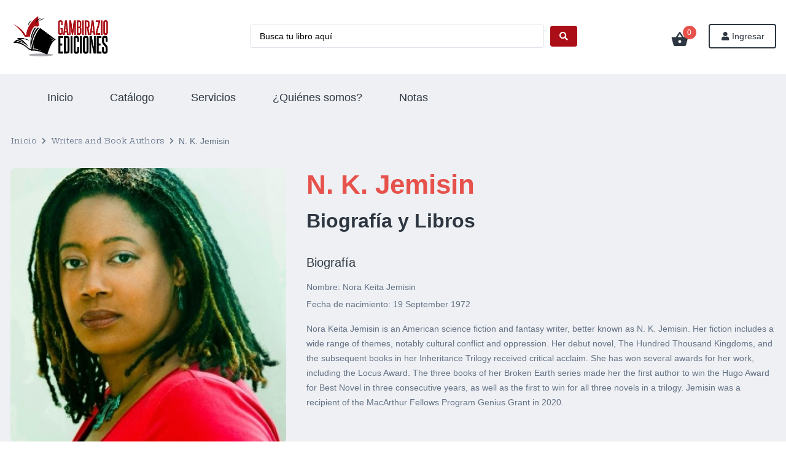

--- FILE ---
content_type: text/html; charset=UTF-8
request_url: https://gambirazioediciones.com/book-authors/n-k-jemisin/
body_size: 24160
content:
<!DOCTYPE html>
<html lang="es">
<head><meta charset="UTF-8">
	<meta name="viewport" content="width=device-width, initial-scale=1">
	<link rel="profile" href="https://gmpg.org/xfn/11"><title>N. K. Jemisin &#8211; Gambirazio Ediciones</title>
<meta name='robots' content='max-image-preview:large' />
<link rel="alternate" type="application/rss+xml" title="Gambirazio Ediciones &raquo; Feed" href="https://gambirazioediciones.com/feed/" />
<link rel="alternate" type="application/rss+xml" title="Gambirazio Ediciones &raquo; Feed de los comentarios" href="https://gambirazioediciones.com/comments/feed/" />
<link rel="alternate" title="oEmbed (JSON)" type="application/json+oembed" href="https://gambirazioediciones.com/wp-json/oembed/1.0/embed?url=https%3A%2F%2Fgambirazioediciones.com%2Fbook-authors%2Fn-k-jemisin%2F" />
<link rel="alternate" title="oEmbed (XML)" type="text/xml+oembed" href="https://gambirazioediciones.com/wp-json/oembed/1.0/embed?url=https%3A%2F%2Fgambirazioediciones.com%2Fbook-authors%2Fn-k-jemisin%2F&#038;format=xml" />
<style id='wp-img-auto-sizes-contain-inline-css'>
img:is([sizes=auto i],[sizes^="auto," i]){contain-intrinsic-size:3000px 1500px}
/*# sourceURL=wp-img-auto-sizes-contain-inline-css */
</style>
<link rel='stylesheet' id='wc-price-based-country-frontend-css' href='https://gambirazioediciones.com/wp-content/plugins/woocommerce-product-price-based-on-countries/assets/css/frontend.min.css?ver=3.4.4' media='all' />
<style id='wp-emoji-styles-inline-css'>

	img.wp-smiley, img.emoji {
		display: inline !important;
		border: none !important;
		box-shadow: none !important;
		height: 1em !important;
		width: 1em !important;
		margin: 0 0.07em !important;
		vertical-align: -0.1em !important;
		background: none !important;
		padding: 0 !important;
	}
/*# sourceURL=wp-emoji-styles-inline-css */
</style>
<link rel='stylesheet' id='wp-block-library-css' href='https://gambirazioediciones.com/wp-includes/css/dist/block-library/style.min.css?ver=6.9' media='all' />
<style id='wp-block-paragraph-inline-css'>
.is-small-text{font-size:.875em}.is-regular-text{font-size:1em}.is-large-text{font-size:2.25em}.is-larger-text{font-size:3em}.has-drop-cap:not(:focus):first-letter{float:left;font-size:8.4em;font-style:normal;font-weight:100;line-height:.68;margin:.05em .1em 0 0;text-transform:uppercase}body.rtl .has-drop-cap:not(:focus):first-letter{float:none;margin-left:.1em}p.has-drop-cap.has-background{overflow:hidden}:root :where(p.has-background){padding:1.25em 2.375em}:where(p.has-text-color:not(.has-link-color)) a{color:inherit}p.has-text-align-left[style*="writing-mode:vertical-lr"],p.has-text-align-right[style*="writing-mode:vertical-rl"]{rotate:180deg}
/*# sourceURL=https://gambirazioediciones.com/wp-includes/blocks/paragraph/style.min.css */
</style>
<link rel='stylesheet' id='wc-blocks-style-css' href='https://gambirazioediciones.com/wp-content/plugins/woocommerce/assets/client/blocks/wc-blocks.css?ver=wc-8.8.6' media='all' />
<style id='global-styles-inline-css'>
:root{--wp--preset--aspect-ratio--square: 1;--wp--preset--aspect-ratio--4-3: 4/3;--wp--preset--aspect-ratio--3-4: 3/4;--wp--preset--aspect-ratio--3-2: 3/2;--wp--preset--aspect-ratio--2-3: 2/3;--wp--preset--aspect-ratio--16-9: 16/9;--wp--preset--aspect-ratio--9-16: 9/16;--wp--preset--color--black: #000000;--wp--preset--color--cyan-bluish-gray: #abb8c3;--wp--preset--color--white: #ffffff;--wp--preset--color--pale-pink: #f78da7;--wp--preset--color--vivid-red: #cf2e2e;--wp--preset--color--luminous-vivid-orange: #ff6900;--wp--preset--color--luminous-vivid-amber: #fcb900;--wp--preset--color--light-green-cyan: #7bdcb5;--wp--preset--color--vivid-green-cyan: #00d084;--wp--preset--color--pale-cyan-blue: #8ed1fc;--wp--preset--color--vivid-cyan-blue: #0693e3;--wp--preset--color--vivid-purple: #9b51e0;--wp--preset--gradient--vivid-cyan-blue-to-vivid-purple: linear-gradient(135deg,rgb(6,147,227) 0%,rgb(155,81,224) 100%);--wp--preset--gradient--light-green-cyan-to-vivid-green-cyan: linear-gradient(135deg,rgb(122,220,180) 0%,rgb(0,208,130) 100%);--wp--preset--gradient--luminous-vivid-amber-to-luminous-vivid-orange: linear-gradient(135deg,rgb(252,185,0) 0%,rgb(255,105,0) 100%);--wp--preset--gradient--luminous-vivid-orange-to-vivid-red: linear-gradient(135deg,rgb(255,105,0) 0%,rgb(207,46,46) 100%);--wp--preset--gradient--very-light-gray-to-cyan-bluish-gray: linear-gradient(135deg,rgb(238,238,238) 0%,rgb(169,184,195) 100%);--wp--preset--gradient--cool-to-warm-spectrum: linear-gradient(135deg,rgb(74,234,220) 0%,rgb(151,120,209) 20%,rgb(207,42,186) 40%,rgb(238,44,130) 60%,rgb(251,105,98) 80%,rgb(254,248,76) 100%);--wp--preset--gradient--blush-light-purple: linear-gradient(135deg,rgb(255,206,236) 0%,rgb(152,150,240) 100%);--wp--preset--gradient--blush-bordeaux: linear-gradient(135deg,rgb(254,205,165) 0%,rgb(254,45,45) 50%,rgb(107,0,62) 100%);--wp--preset--gradient--luminous-dusk: linear-gradient(135deg,rgb(255,203,112) 0%,rgb(199,81,192) 50%,rgb(65,88,208) 100%);--wp--preset--gradient--pale-ocean: linear-gradient(135deg,rgb(255,245,203) 0%,rgb(182,227,212) 50%,rgb(51,167,181) 100%);--wp--preset--gradient--electric-grass: linear-gradient(135deg,rgb(202,248,128) 0%,rgb(113,206,126) 100%);--wp--preset--gradient--midnight: linear-gradient(135deg,rgb(2,3,129) 0%,rgb(40,116,252) 100%);--wp--preset--font-size--small: 13px;--wp--preset--font-size--medium: 20px;--wp--preset--font-size--large: 36px;--wp--preset--font-size--x-large: 42px;--wp--preset--spacing--20: 0.44rem;--wp--preset--spacing--30: 0.67rem;--wp--preset--spacing--40: 1rem;--wp--preset--spacing--50: 1.5rem;--wp--preset--spacing--60: 2.25rem;--wp--preset--spacing--70: 3.38rem;--wp--preset--spacing--80: 5.06rem;--wp--preset--shadow--natural: 6px 6px 9px rgba(0, 0, 0, 0.2);--wp--preset--shadow--deep: 12px 12px 50px rgba(0, 0, 0, 0.4);--wp--preset--shadow--sharp: 6px 6px 0px rgba(0, 0, 0, 0.2);--wp--preset--shadow--outlined: 6px 6px 0px -3px rgb(255, 255, 255), 6px 6px rgb(0, 0, 0);--wp--preset--shadow--crisp: 6px 6px 0px rgb(0, 0, 0);}:where(.is-layout-flex){gap: 0.5em;}:where(.is-layout-grid){gap: 0.5em;}body .is-layout-flex{display: flex;}.is-layout-flex{flex-wrap: wrap;align-items: center;}.is-layout-flex > :is(*, div){margin: 0;}body .is-layout-grid{display: grid;}.is-layout-grid > :is(*, div){margin: 0;}:where(.wp-block-columns.is-layout-flex){gap: 2em;}:where(.wp-block-columns.is-layout-grid){gap: 2em;}:where(.wp-block-post-template.is-layout-flex){gap: 1.25em;}:where(.wp-block-post-template.is-layout-grid){gap: 1.25em;}.has-black-color{color: var(--wp--preset--color--black) !important;}.has-cyan-bluish-gray-color{color: var(--wp--preset--color--cyan-bluish-gray) !important;}.has-white-color{color: var(--wp--preset--color--white) !important;}.has-pale-pink-color{color: var(--wp--preset--color--pale-pink) !important;}.has-vivid-red-color{color: var(--wp--preset--color--vivid-red) !important;}.has-luminous-vivid-orange-color{color: var(--wp--preset--color--luminous-vivid-orange) !important;}.has-luminous-vivid-amber-color{color: var(--wp--preset--color--luminous-vivid-amber) !important;}.has-light-green-cyan-color{color: var(--wp--preset--color--light-green-cyan) !important;}.has-vivid-green-cyan-color{color: var(--wp--preset--color--vivid-green-cyan) !important;}.has-pale-cyan-blue-color{color: var(--wp--preset--color--pale-cyan-blue) !important;}.has-vivid-cyan-blue-color{color: var(--wp--preset--color--vivid-cyan-blue) !important;}.has-vivid-purple-color{color: var(--wp--preset--color--vivid-purple) !important;}.has-black-background-color{background-color: var(--wp--preset--color--black) !important;}.has-cyan-bluish-gray-background-color{background-color: var(--wp--preset--color--cyan-bluish-gray) !important;}.has-white-background-color{background-color: var(--wp--preset--color--white) !important;}.has-pale-pink-background-color{background-color: var(--wp--preset--color--pale-pink) !important;}.has-vivid-red-background-color{background-color: var(--wp--preset--color--vivid-red) !important;}.has-luminous-vivid-orange-background-color{background-color: var(--wp--preset--color--luminous-vivid-orange) !important;}.has-luminous-vivid-amber-background-color{background-color: var(--wp--preset--color--luminous-vivid-amber) !important;}.has-light-green-cyan-background-color{background-color: var(--wp--preset--color--light-green-cyan) !important;}.has-vivid-green-cyan-background-color{background-color: var(--wp--preset--color--vivid-green-cyan) !important;}.has-pale-cyan-blue-background-color{background-color: var(--wp--preset--color--pale-cyan-blue) !important;}.has-vivid-cyan-blue-background-color{background-color: var(--wp--preset--color--vivid-cyan-blue) !important;}.has-vivid-purple-background-color{background-color: var(--wp--preset--color--vivid-purple) !important;}.has-black-border-color{border-color: var(--wp--preset--color--black) !important;}.has-cyan-bluish-gray-border-color{border-color: var(--wp--preset--color--cyan-bluish-gray) !important;}.has-white-border-color{border-color: var(--wp--preset--color--white) !important;}.has-pale-pink-border-color{border-color: var(--wp--preset--color--pale-pink) !important;}.has-vivid-red-border-color{border-color: var(--wp--preset--color--vivid-red) !important;}.has-luminous-vivid-orange-border-color{border-color: var(--wp--preset--color--luminous-vivid-orange) !important;}.has-luminous-vivid-amber-border-color{border-color: var(--wp--preset--color--luminous-vivid-amber) !important;}.has-light-green-cyan-border-color{border-color: var(--wp--preset--color--light-green-cyan) !important;}.has-vivid-green-cyan-border-color{border-color: var(--wp--preset--color--vivid-green-cyan) !important;}.has-pale-cyan-blue-border-color{border-color: var(--wp--preset--color--pale-cyan-blue) !important;}.has-vivid-cyan-blue-border-color{border-color: var(--wp--preset--color--vivid-cyan-blue) !important;}.has-vivid-purple-border-color{border-color: var(--wp--preset--color--vivid-purple) !important;}.has-vivid-cyan-blue-to-vivid-purple-gradient-background{background: var(--wp--preset--gradient--vivid-cyan-blue-to-vivid-purple) !important;}.has-light-green-cyan-to-vivid-green-cyan-gradient-background{background: var(--wp--preset--gradient--light-green-cyan-to-vivid-green-cyan) !important;}.has-luminous-vivid-amber-to-luminous-vivid-orange-gradient-background{background: var(--wp--preset--gradient--luminous-vivid-amber-to-luminous-vivid-orange) !important;}.has-luminous-vivid-orange-to-vivid-red-gradient-background{background: var(--wp--preset--gradient--luminous-vivid-orange-to-vivid-red) !important;}.has-very-light-gray-to-cyan-bluish-gray-gradient-background{background: var(--wp--preset--gradient--very-light-gray-to-cyan-bluish-gray) !important;}.has-cool-to-warm-spectrum-gradient-background{background: var(--wp--preset--gradient--cool-to-warm-spectrum) !important;}.has-blush-light-purple-gradient-background{background: var(--wp--preset--gradient--blush-light-purple) !important;}.has-blush-bordeaux-gradient-background{background: var(--wp--preset--gradient--blush-bordeaux) !important;}.has-luminous-dusk-gradient-background{background: var(--wp--preset--gradient--luminous-dusk) !important;}.has-pale-ocean-gradient-background{background: var(--wp--preset--gradient--pale-ocean) !important;}.has-electric-grass-gradient-background{background: var(--wp--preset--gradient--electric-grass) !important;}.has-midnight-gradient-background{background: var(--wp--preset--gradient--midnight) !important;}.has-small-font-size{font-size: var(--wp--preset--font-size--small) !important;}.has-medium-font-size{font-size: var(--wp--preset--font-size--medium) !important;}.has-large-font-size{font-size: var(--wp--preset--font-size--large) !important;}.has-x-large-font-size{font-size: var(--wp--preset--font-size--x-large) !important;}
/*# sourceURL=global-styles-inline-css */
</style>

<style id='classic-theme-styles-inline-css'>
/*! This file is auto-generated */
.wp-block-button__link{color:#fff;background-color:#32373c;border-radius:9999px;box-shadow:none;text-decoration:none;padding:calc(.667em + 2px) calc(1.333em + 2px);font-size:1.125em}.wp-block-file__button{background:#32373c;color:#fff;text-decoration:none}
/*# sourceURL=/wp-includes/css/classic-themes.min.css */
</style>
<link rel='stylesheet' id='jet-engine-frontend-css' href='https://gambirazioediciones.com/wp-content/plugins/jet-engine/assets/css/frontend.css?ver=3.4.3' media='all' />
<link rel='stylesheet' id='jet-woo-catci-styles-css' href='https://gambirazioediciones.com/wp-content/plugins/jet-woo-builder-custom-add-to-cart-icon/assets/css/styles.min.css?ver=6.9' media='all' />
<link rel='stylesheet' id='cqs_styles-css' href='https://gambirazioediciones.com/wp-content/plugins/jet-woo-builder-custom-quantity-selectors/assets/css/styles.min.css?ver=6.9' media='all' />
<link rel='stylesheet' id='woocommerce-layout-css' href='https://gambirazioediciones.com/wp-content/plugins/woocommerce/assets/css/woocommerce-layout.css?ver=8.8.6' media='all' />
<link rel='stylesheet' id='woocommerce-smallscreen-css' href='https://gambirazioediciones.com/wp-content/plugins/woocommerce/assets/css/woocommerce-smallscreen.css?ver=8.8.6' media='only screen and (max-width: 768px)' />
<link rel='stylesheet' id='woocommerce-general-css' href='https://gambirazioediciones.com/wp-content/plugins/woocommerce/assets/css/woocommerce.css?ver=8.8.6' media='all' />
<style id='woocommerce-inline-inline-css'>
.woocommerce form .form-row .required { visibility: visible; }
/*# sourceURL=woocommerce-inline-inline-css */
</style>
<link rel='stylesheet' id='hello-elementor-css' href='https://gambirazioediciones.com/wp-content/themes/hello-elementor/style.min.css?ver=3.1.0' media='all' />
<link rel='stylesheet' id='hello-elementor-theme-style-css' href='https://gambirazioediciones.com/wp-content/themes/hello-elementor/theme.min.css?ver=3.1.0' media='all' />
<link rel='stylesheet' id='hello-elementor-header-footer-css' href='https://gambirazioediciones.com/wp-content/themes/hello-elementor/header-footer.min.css?ver=3.1.0' media='all' />
<link rel='stylesheet' id='jet-popup-frontend-css' href='https://gambirazioediciones.com/wp-content/plugins/jet-popup/assets/css/jet-popup-frontend.css?ver=2.0.3.1' media='all' />
<link rel='stylesheet' id='jet-reviews-frontend-css' href='https://gambirazioediciones.com/wp-content/plugins/jet-reviews/assets/css/jet-reviews.css?ver=2.3.3' media='all' />
<link rel='stylesheet' id='jet-blocks-css' href='https://gambirazioediciones.com/wp-content/uploads/elementor/css/custom-jet-blocks.css?ver=1.3.11' media='all' />
<link rel='stylesheet' id='jet-elements-css' href='https://gambirazioediciones.com/wp-content/plugins/jet-elements/assets/css/jet-elements.css?ver=2.6.17.1' media='all' />
<link rel='stylesheet' id='jet-elements-skin-css' href='https://gambirazioediciones.com/wp-content/plugins/jet-elements/assets/css/jet-elements-skin.css?ver=2.6.17.1' media='all' />
<link rel='stylesheet' id='elementor-icons-css' href='https://gambirazioediciones.com/wp-content/plugins/elementor/assets/lib/eicons/css/elementor-icons.min.css?ver=5.29.0' media='all' />
<link rel='stylesheet' id='elementor-frontend-css' href='https://gambirazioediciones.com/wp-content/plugins/elementor/assets/css/frontend.min.css?ver=3.21.1' media='all' />
<link rel='stylesheet' id='swiper-css' href='https://gambirazioediciones.com/wp-content/plugins/elementor/assets/lib/swiper/v8/css/swiper.min.css?ver=8.4.5' media='all' />
<link rel='stylesheet' id='elementor-post-660-css' href='https://gambirazioediciones.com/wp-content/uploads/elementor/css/post-660.css?ver=1713579602' media='all' />
<link rel='stylesheet' id='elementor-pro-css' href='https://gambirazioediciones.com/wp-content/plugins/elementor-pro/assets/css/frontend.min.css?ver=3.20.2' media='all' />
<link rel='stylesheet' id='jet-blog-css' href='https://gambirazioediciones.com/wp-content/plugins/jet-blog/assets/css/jet-blog.css?ver=2.3.6' media='all' />
<link rel='stylesheet' id='jet-tabs-frontend-css' href='https://gambirazioediciones.com/wp-content/plugins/jet-tabs/assets/css/jet-tabs-frontend.css?ver=2.2.2' media='all' />
<link rel='stylesheet' id='jet-tricks-frontend-css' href='https://gambirazioediciones.com/wp-content/plugins/jet-tricks/assets/css/jet-tricks-frontend.css?ver=1.4.9' media='all' />
<link rel='stylesheet' id='elementor-post-14723-css' href='https://gambirazioediciones.com/wp-content/uploads/elementor/css/post-14723.css?ver=1713580824' media='all' />
<link rel='stylesheet' id='photoswipe-css' href='https://gambirazioediciones.com/wp-content/plugins/woocommerce/assets/css/photoswipe/photoswipe.min.css?ver=8.8.6' media='all' />
<link rel='stylesheet' id='photoswipe-default-skin-css' href='https://gambirazioediciones.com/wp-content/plugins/woocommerce/assets/css/photoswipe/default-skin/default-skin.min.css?ver=8.8.6' media='all' />
<link rel='stylesheet' id='jet-woo-builder-css' href='https://gambirazioediciones.com/wp-content/plugins/jet-woo-builder/assets/css/frontend.css?ver=2.1.11' media='all' />
<style id='jet-woo-builder-inline-css'>
@font-face {
				font-family: "WooCommerce";
				font-weight: normal;
				font-style: normal;
				src: url("https://gambirazioediciones.com/wp-content/plugins/woocommerce/assets/fonts/WooCommerce.eot");
				src: url("https://gambirazioediciones.com/wp-content/plugins/woocommerce/assets/fonts/WooCommerce.eot?#iefix") format("embedded-opentype"),
					 url("https://gambirazioediciones.com/wp-content/plugins/woocommerce/assets/fonts/WooCommerce.woff") format("woff"),
					 url("https://gambirazioediciones.com/wp-content/plugins/woocommerce/assets/fonts/WooCommerce.ttf") format("truetype"),
					 url("https://gambirazioediciones.com/wp-content/plugins/woocommerce/assets/fonts/WooCommerce.svg#WooCommerce") format("svg");
			}
/*# sourceURL=jet-woo-builder-inline-css */
</style>
<link rel='stylesheet' id='elementor-icons-shared-0-css' href='https://gambirazioediciones.com/wp-content/plugins/elementor/assets/lib/font-awesome/css/fontawesome.min.css?ver=5.15.3' media='all' />
<link rel='stylesheet' id='elementor-icons-fa-solid-css' href='https://gambirazioediciones.com/wp-content/plugins/elementor/assets/lib/font-awesome/css/solid.min.css?ver=5.15.3' media='all' />
<link rel='stylesheet' id='jet-woo-builder-frontend-font-css' href='https://gambirazioediciones.com/wp-content/plugins/jet-woo-builder/assets/css/lib/jetwoobuilder-frontend-font/css/jetwoobuilder-frontend-font.css?ver=2.1.11' media='all' />
<link rel='stylesheet' id='elementor-post-9977-css' href='https://gambirazioediciones.com/wp-content/uploads/elementor/css/post-9977.css?ver=1713580824' media='all' />
<link rel='stylesheet' id='elementor-post-14331-css' href='https://gambirazioediciones.com/wp-content/uploads/elementor/css/post-14331.css?ver=1713580824' media='all' />
<link rel='stylesheet' id='elementor-post-10814-css' href='https://gambirazioediciones.com/wp-content/uploads/elementor/css/post-10814.css?ver=1713579604' media='all' />
<link rel='stylesheet' id='elementor-post-10041-css' href='https://gambirazioediciones.com/wp-content/uploads/elementor/css/post-10041.css?ver=1713579604' media='all' />
<link rel='stylesheet' id='elementor-post-14009-css' href='https://gambirazioediciones.com/wp-content/uploads/elementor/css/post-14009.css?ver=1713580824' media='all' />
<link rel='stylesheet' id='elementor-post-14852-css' href='https://gambirazioediciones.com/wp-content/uploads/elementor/css/post-14852.css?ver=1713580824' media='all' />
<link rel='stylesheet' id='elementor-post-14050-css' href='https://gambirazioediciones.com/wp-content/uploads/elementor/css/post-14050.css?ver=1713580824' media='all' />
<link rel='stylesheet' id='elementor-post-9488-css' href='https://gambirazioediciones.com/wp-content/uploads/elementor/css/post-9488.css?ver=1713579604' media='all' />
<link rel='stylesheet' id='elementor-post-766-css' href='https://gambirazioediciones.com/wp-content/uploads/elementor/css/post-766.css?ver=1713579605' media='all' />
<link rel='stylesheet' id='jet-theme-core-frontend-styles-css' href='https://gambirazioediciones.com/wp-content/plugins/jet-theme-core/assets/css/frontend.css?ver=2.1.2.2' media='all' />
<link rel='stylesheet' id='jquery-chosen-css' href='https://gambirazioediciones.com/wp-content/plugins/jet-search/assets/lib/chosen/chosen.min.css?ver=1.8.7' media='all' />
<link rel='stylesheet' id='jet-search-css' href='https://gambirazioediciones.com/wp-content/plugins/jet-search/assets/css/jet-search.css?ver=3.3.2' media='all' />
<link rel='stylesheet' id='google-fonts-1-css' href='https://fonts.googleapis.com/css?family=Poppins%3A100%2C100italic%2C200%2C200italic%2C300%2C300italic%2C400%2C400italic%2C500%2C500italic%2C600%2C600italic%2C700%2C700italic%2C800%2C800italic%2C900%2C900italic&#038;display=auto&#038;ver=6.9' media='all' />
<link rel='stylesheet' id='elementor-icons-fa-brands-css' href='https://gambirazioediciones.com/wp-content/plugins/elementor/assets/lib/font-awesome/css/brands.min.css?ver=5.15.3' media='all' />
<link rel="preconnect" href="https://fonts.gstatic.com/" crossorigin><script src="https://gambirazioediciones.com/wp-includes/js/jquery/jquery.min.js?ver=3.7.1" id="jquery-core-js"></script>
<script src="https://gambirazioediciones.com/wp-includes/js/jquery/jquery-migrate.min.js?ver=3.4.1" id="jquery-migrate-js"></script>
<script src="https://gambirazioediciones.com/wp-content/plugins/woocommerce/assets/js/jquery-blockui/jquery.blockUI.min.js?ver=2.7.0-wc.8.8.6" id="jquery-blockui-js" defer data-wp-strategy="defer"></script>
<script id="wc-add-to-cart-js-extra">
var wc_add_to_cart_params = {"ajax_url":"/wp-admin/admin-ajax.php","wc_ajax_url":"/?wc-ajax=%%endpoint%%","i18n_view_cart":"View cart","cart_url":"https://gambirazioediciones.com/carrito/","is_cart":"","cart_redirect_after_add":"no"};
//# sourceURL=wc-add-to-cart-js-extra
</script>
<script src="https://gambirazioediciones.com/wp-content/plugins/woocommerce/assets/js/frontend/add-to-cart.min.js?ver=8.8.6" id="wc-add-to-cart-js" defer data-wp-strategy="defer"></script>
<script src="https://gambirazioediciones.com/wp-content/plugins/woocommerce/assets/js/js-cookie/js.cookie.min.js?ver=2.1.4-wc.8.8.6" id="js-cookie-js" defer data-wp-strategy="defer"></script>
<script id="woocommerce-js-extra">
var woocommerce_params = {"ajax_url":"/wp-admin/admin-ajax.php","wc_ajax_url":"/?wc-ajax=%%endpoint%%"};
//# sourceURL=woocommerce-js-extra
</script>
<script src="https://gambirazioediciones.com/wp-content/plugins/woocommerce/assets/js/frontend/woocommerce.min.js?ver=8.8.6" id="woocommerce-js" defer data-wp-strategy="defer"></script>
<link rel="https://api.w.org/" href="https://gambirazioediciones.com/wp-json/" /><link rel="alternate" title="JSON" type="application/json" href="https://gambirazioediciones.com/wp-json/wp/v2/book-authors/12630" /><link rel="EditURI" type="application/rsd+xml" title="RSD" href="https://gambirazioediciones.com/xmlrpc.php?rsd" />
<meta name="generator" content="WordPress 6.9" />
<meta name="generator" content="WooCommerce 8.8.6" />
<link rel="canonical" href="https://gambirazioediciones.com/book-authors/n-k-jemisin/" />
<link rel='shortlink' href='https://gambirazioediciones.com/?p=12630' />
<!-- start Simple Custom CSS and JS -->
<style>
.elementor-11265 .elementor-element.elementor-element-4d8d07f .widget_shopping_cart .woocommerce-mini-cart__buttons.buttons .button.wc-forward:not(.checkout) {
    background-color: var(--e-global-color-ecfe59b);
    color: var(--e-global-color-secondary);
    border-style: solid;
    border-width: 2px 2px 2px 2px;
    border-color: var(--e-global-color-secondary);
    border-radius: 4px 4px 4px 4px;
    padding: 9px 10px 9px 10px;
    margin: 8px 0px 0px 0px;
}</style>
<!-- end Simple Custom CSS and JS -->
<!-- start Simple Custom CSS and JS -->
<style>
.elementor-11265 .elementor-element.elementor-element-4d8d07f .widget_shopping_cart .woocommerce-mini-cart__buttons.buttons .button.checkout.wc-forward {
    background-color: var(--e-global-color-secondary);
    color: var(--e-global-color-ecfe59b);
    border-radius: 4px 4px 4px 4px;
    padding: 11px 10px 11px 10px;
    margin-left: 10px;
}</style>
<!-- end Simple Custom CSS and JS -->
<!-- start Simple Custom CSS and JS -->
<style>
.elementor-14 .elementor-element.elementor-element-25c45a0 {
    width: 100% !important;
}</style>
<!-- end Simple Custom CSS and JS -->
<meta name="description" content="Nora Keita Jemisin is an American science fiction and fantasy writer, better known as N. K. Jemisin. Her fiction includes a wide range of themes, notably cultural conflict and oppression.">
	<noscript><style>.woocommerce-product-gallery{ opacity: 1 !important; }</style></noscript>
	<meta name="generator" content="Elementor 3.21.1; features: e_optimized_assets_loading, additional_custom_breakpoints; settings: css_print_method-external, google_font-enabled, font_display-auto">
<link rel="icon" href="https://gambirazioediciones.com/wp-content/uploads/2023/05/cropped-1-1-32x32.png" sizes="32x32" />
<link rel="icon" href="https://gambirazioediciones.com/wp-content/uploads/2023/05/cropped-1-1-192x192.png" sizes="192x192" />
<link rel="apple-touch-icon" href="https://gambirazioediciones.com/wp-content/uploads/2023/05/cropped-1-1-180x180.png" />
<meta name="msapplication-TileImage" content="https://gambirazioediciones.com/wp-content/uploads/2023/05/cropped-1-1-270x270.png" />
<link rel='stylesheet' id='font-awesome-css' href='https://gambirazioediciones.com/wp-content/plugins/elementor/assets/lib/font-awesome/css/font-awesome.min.css?ver=4.7.0' media='all' />
<link rel='stylesheet' id='jet-smart-filters-css' href='https://gambirazioediciones.com/wp-content/plugins/jet-smart-filters/assets/css/public.css?ver=3.4.4' media='all' />
<style id='jet-smart-filters-inline-css'>

				.jet-filter {
					--tabindex-color: #0085f2;
					--tabindex-shadow-color: rgba(0,133,242,0.4);
				}
			
/*# sourceURL=jet-smart-filters-inline-css */
</style>
</head>
<body class="wp-singular book-authors-template-default single single-book-authors postid-12630 wp-theme-hello-elementor theme-hello-elementor jet-theme-core jet-theme-core--has-template jet-theme-core--has-header jet-theme-core--has-body jet-theme-core--has-footer woocommerce-no-js elementor-default elementor-kit-660"><div id="jet-theme-core-document" class="jet-theme-core-document jet-theme-core-document--elementor-content-type"><div class="jet-theme-core-document__inner"><header id="jet-theme-core-header" class="jet-theme-core-location jet-theme-core-location--header-location"><div class="jet-theme-core-location__inner">		<div data-elementor-type="jet_header" data-elementor-id="14723" class="elementor elementor-14723" data-elementor-post-type="jet-theme-core">
						<div class="elementor-section elementor-top-section elementor-element elementor-element-15bcca7 elementor-section-content-middle elementor-section-boxed elementor-section-height-default elementor-section-height-default" data-id="15bcca7" data-element_type="section" data-settings="{&quot;background_background&quot;:&quot;classic&quot;}">
						<div class="elementor-container elementor-column-gap-no">
					<div class="elementor-column elementor-col-33 elementor-top-column elementor-element elementor-element-e15d401" data-id="e15d401" data-element_type="column">
			<div class="elementor-widget-wrap elementor-element-populated">
						<div class="elementor-element elementor-element-dc1fc25 elementor-widget-mobile__width-initial elementor-widget elementor-widget-jet-logo" data-id="dc1fc25" data-element_type="widget" data-widget_type="jet-logo.default">
				<div class="elementor-widget-container">
			<div class="elementor-jet-logo jet-blocks"><div class="jet-logo jet-logo-type-image jet-logo-display-block">
<a href="https://gambirazioediciones.com/" class="jet-logo__link"><img fetchpriority="high" src="https://gambirazioediciones.com/wp-content/uploads/2023/05/1.png" class="jet-logo__img" alt="Gambirazio Ediciones" width="2560" height="1110"></a></div>
</div>		</div>
				</div>
					</div>
		</div>
				<div class="elementor-column elementor-col-33 elementor-top-column elementor-element elementor-element-af27e52 jedv-enabled--yes" data-id="af27e52" data-element_type="column">
			<div class="elementor-widget-wrap elementor-element-populated">
						<div class="elementor-element elementor-element-d984595 elementor-widget__width-initial elementor-widget elementor-widget-jet-ajax-search" data-id="d984595" data-element_type="widget" data-widget_type="jet-ajax-search.default">
				<div class="elementor-widget-container">
			<div class="elementor-jet-ajax-search jet-search">
<div class="jet-ajax-search" data-settings="{&quot;symbols_for_start_searching&quot;:2,&quot;search_by_empty_value&quot;:&quot;&quot;,&quot;submit_on_enter&quot;:&quot;&quot;,&quot;search_source&quot;:&quot;any&quot;,&quot;search_logging&quot;:&quot;&quot;,&quot;search_results_url&quot;:&quot;&quot;,&quot;search_taxonomy&quot;:&quot;&quot;,&quot;include_terms_ids&quot;:[],&quot;exclude_terms_ids&quot;:[],&quot;exclude_posts_ids&quot;:[],&quot;custom_fields_source&quot;:&quot;&quot;,&quot;limit_query&quot;:5,&quot;limit_query_tablet&quot;:&quot;&quot;,&quot;limit_query_mobile&quot;:&quot;&quot;,&quot;limit_query_in_result_area&quot;:25,&quot;results_order_by&quot;:&quot;relevance&quot;,&quot;results_order&quot;:&quot;asc&quot;,&quot;sentence&quot;:&quot;&quot;,&quot;search_in_taxonomy&quot;:&quot;&quot;,&quot;search_in_taxonomy_source&quot;:&quot;&quot;,&quot;results_area_width_by&quot;:&quot;form&quot;,&quot;results_area_custom_width&quot;:&quot;&quot;,&quot;results_area_custom_position&quot;:&quot;&quot;,&quot;thumbnail_visible&quot;:&quot;yes&quot;,&quot;thumbnail_size&quot;:&quot;thumbnail&quot;,&quot;thumbnail_placeholder&quot;:{&quot;url&quot;:&quot;https:\/\/gambirazioediciones.com\/wp-content\/plugins\/elementor\/assets\/images\/placeholder.png&quot;,&quot;id&quot;:&quot;&quot;,&quot;size&quot;:&quot;&quot;},&quot;post_content_source&quot;:&quot;content&quot;,&quot;post_content_custom_field_key&quot;:&quot;&quot;,&quot;post_content_length&quot;:30,&quot;show_product_price&quot;:&quot;&quot;,&quot;show_product_rating&quot;:&quot;&quot;,&quot;show_result_new_tab&quot;:&quot;&quot;,&quot;highlight_searched_text&quot;:&quot;&quot;,&quot;bullet_pagination&quot;:&quot;&quot;,&quot;number_pagination&quot;:&quot;&quot;,&quot;navigation_arrows&quot;:&quot;in_header&quot;,&quot;navigation_arrows_type&quot;:&quot;angle&quot;,&quot;show_title_related_meta&quot;:&quot;&quot;,&quot;meta_title_related_position&quot;:&quot;&quot;,&quot;title_related_meta&quot;:&quot;&quot;,&quot;show_content_related_meta&quot;:&quot;&quot;,&quot;meta_content_related_position&quot;:&quot;&quot;,&quot;content_related_meta&quot;:&quot;&quot;,&quot;negative_search&quot;:&quot;Sorry, but nothing matched your search terms.&quot;,&quot;server_error&quot;:&quot;Sorry, but we cannot handle your search query now. Please, try again later!&quot;,&quot;catalog_visibility&quot;:&quot;&quot;}">
<form class="jet-ajax-search__form" method="get" action="https://gambirazioediciones.com/" role="search" target="">
	<div class="jet-ajax-search__fields-holder">
		<div class="jet-ajax-search__field-wrapper">
			<label for="search-input-d984595" class="screen-reader-text">Search ...</label>
						<input id="search-input-d984595" class="jet-ajax-search__field" type="search" placeholder="Busca tu libro aquí" value="" name="s" autocomplete="off" />
							<input type="hidden" name="jsearch" />
						
					</div>
			</div>
	
<button class="jet-ajax-search__submit" type="submit" aria-label="Search submit"><span class="jet-ajax-search__submit-icon jet-ajax-search-icon"><i aria-hidden="true" class="fas fa-search"></i></span></button>
</form>

<div class="jet-ajax-search__results-area" >
	<div class="jet-ajax-search__results-holder">
		<div class="jet-ajax-search__results-header">
			
<button class="jet-ajax-search__results-count"><span></span> Results</button>
			<div class="jet-ajax-search__navigation-holder"></div>
		</div>
		<div class="jet-ajax-search__results-list">
			<div class="jet-ajax-search__results-list-inner"></div>
		</div>
		<div class="jet-ajax-search__results-footer">
			<button class="jet-ajax-search__full-results">See all results</button>			<div class="jet-ajax-search__navigation-holder"></div>
		</div>
	</div>
	<div class="jet-ajax-search__message"></div>
	
<div class="jet-ajax-search__spinner-holder">
	<div class="jet-ajax-search__spinner">
		<div class="rect rect-1"></div>
		<div class="rect rect-2"></div>
		<div class="rect rect-3"></div>
		<div class="rect rect-4"></div>
		<div class="rect rect-5"></div>
	</div>
</div>
</div>
</div>
</div>		</div>
				</div>
					</div>
		</div>
				<div class="elementor-column elementor-col-33 elementor-top-column elementor-element elementor-element-9df7f7d" data-id="9df7f7d" data-element_type="column">
			<div class="elementor-widget-wrap elementor-element-populated">
						<div class="elementor-element elementor-element-714f226 elementor-widget__width-auto elementor-widget-mobile__width-auto jedv-enabled--yes elementor-widget elementor-widget-jet-blocks-cart" data-id="714f226" data-element_type="widget" data-widget_type="jet-blocks-cart.default">
				<div class="elementor-widget-container">
			<div class="elementor-jet-blocks-cart jet-blocks"><div class="jet-blocks-cart jet-blocks-cart--dropdown-layout" data-settings="{&quot;triggerType&quot;:&quot;hover&quot;}">
	<div class="jet-blocks-cart__heading"><a href="https://gambirazioediciones.com/carrito/" class="jet-blocks-cart__heading-link" title="View your shopping cart"><span class="jet-blocks-cart__icon jet-blocks-icon"><svg xmlns="http://www.w3.org/2000/svg" width="24" height="24" viewBox="0 0 24 24" fill="none"><path d="M21.0909 9.375H16.7364L12.7455 3.40227C12.3818 2.86591 11.5909 2.86591 11.2364 3.40227L7.24545 9.375H2.90909C2.40909 9.375 2 9.78409 2 10.2841C2 10.3659 2.00909 10.4477 2.03636 10.5295L4.34545 18.9568C4.55455 19.7205 5.25455 20.2841 6.09091 20.2841H17.9091C18.7455 20.2841 19.4455 19.7205 19.6636 18.9568L21.9727 10.5295L22 10.2841C22 9.78409 21.5909 9.375 21.0909 9.375ZM11.9909 5.54773L14.5455 9.375H9.43636L11.9909 5.54773ZM12 16.6477C11 16.6477 10.1818 15.8295 10.1818 14.8295C10.1818 13.8295 11 13.0114 12 13.0114C13 13.0114 13.8182 13.8295 13.8182 14.8295C13.8182 15.8295 13 16.6477 12 16.6477Z" fill="currentColor"></path></svg></span>		<span class="jet-blocks-cart__count"><span class="jet-blocks-cart__count-val">0</span></span>
		</a></div>

	<div class="jet-blocks-cart__list">
		<h4 class="jet-blocks-cart__list-title">Carrito de compra</h4>	<div class="widget woocommerce widget_shopping_cart"><div class="widget_shopping_cart_content"></div></div></div>
</div></div>		</div>
				</div>
				<div class="elementor-element elementor-element-b5d2e6b elementor-widget__width-auto jedv-enabled--yes elementor-widget elementor-widget-jet-auth-links" data-id="b5d2e6b" data-element_type="widget" data-widget_type="jet-auth-links.default">
				<div class="elementor-widget-container">
			<div class="elementor-jet-auth-links jet-blocks"><div class="jet-auth-links"><div class="jet-auth-links__section jet-auth-links__login">
		<a class="jet-auth-links__item" href="https://gambirazioediciones.com/my-account/"><span class="jet-auth-links__item-icon jet-blocks-icon"><i aria-hidden="true" class="fas fa-user"></i></span><span class="jet-auth-links__item-text">Ingresar</span></a>
</div></div>
</div>		</div>
				</div>
					</div>
		</div>
					</div>
		</div>
				<div class="elementor-section elementor-top-section elementor-element elementor-element-d933541 elementor-section-boxed elementor-section-height-default elementor-section-height-default" data-id="d933541" data-element_type="section" data-settings="{&quot;background_background&quot;:&quot;classic&quot;}">
						<div class="elementor-container elementor-column-gap-no">
					<div class="elementor-column elementor-col-100 elementor-top-column elementor-element elementor-element-1ebf5b4" data-id="1ebf5b4" data-element_type="column">
			<div class="elementor-widget-wrap elementor-element-populated">
						<div class="elementor-element elementor-element-310ac63 jet-nav-align-flex-end elementor-widget__width-auto jet-nav-mobile-align-center jedv-enabled--yes elementor-widget elementor-widget-jet-nav-menu" data-id="310ac63" data-element_type="widget" data-widget_type="jet-nav-menu.default">
				<div class="elementor-widget-container">
			<nav class="jet-nav-wrap m-layout-mobile jet-mobile-menu jet-mobile-menu--default" data-mobile-trigger-device="mobile" data-mobile-layout="default">
<div class="jet-nav__mobile-trigger jet-nav-mobile-trigger-align-left">
	<span class="jet-nav__mobile-trigger-open jet-blocks-icon"><i aria-hidden="true" class="fas fa-bars"></i></span>	<span class="jet-nav__mobile-trigger-close jet-blocks-icon"><i aria-hidden="true" class="fas fa-times"></i></span></div><div class="menu-main-menu-container"><div class="jet-nav m-layout-mobile jet-nav--horizontal"><div class="menu-item menu-item-type-post_type menu-item-object-page menu-item-home jet-nav__item-13467 jet-nav__item"><a href="https://gambirazioediciones.com/" class="menu-item-link menu-item-link-depth-0 menu-item-link-top"><span class="jet-nav-link-text">Inicio</span></a></div>
<div class="menu-item menu-item-type-post_type menu-item-object-page jet-nav__item-1479 jet-nav__item"><a href="https://gambirazioediciones.com/shop/" class="menu-item-link menu-item-link-depth-0 menu-item-link-top"><span class="jet-nav-link-text">Catálogo</span></a></div>
<div class="menu-item menu-item-type-custom menu-item-object-custom jet-nav__item-16400 jet-nav__item"><a href="https://gambirazioediciones.com/services" class="menu-item-link menu-item-link-depth-0 menu-item-link-top"><span class="jet-nav-link-text">Servicios</span></a></div>
<div class="menu-item menu-item-type-post_type menu-item-object-page jet-nav__item-16337 jet-nav__item"><a href="https://gambirazioediciones.com/quienes-somos/" class="menu-item-link menu-item-link-depth-0 menu-item-link-top"><span class="jet-nav-link-text">¿Quiénes somos?</span></a></div>
<div class="menu-item menu-item-type-post_type menu-item-object-page current_page_parent jet-nav__item-925 jet-nav__item"><a href="https://gambirazioediciones.com/blog/" class="menu-item-link menu-item-link-depth-0 menu-item-link-top"><span class="jet-nav-link-text">Notas</span></a></div>
</div></div></nav>		</div>
				</div>
					</div>
		</div>
					</div>
		</div>
				<div class="elementor-section elementor-top-section elementor-element elementor-element-6f84ad0 jedv-enabled--yes elementor-section-boxed elementor-section-height-default elementor-section-height-default" data-id="6f84ad0" data-element_type="section" data-settings="{&quot;background_background&quot;:&quot;classic&quot;}">
						<div class="elementor-container elementor-column-gap-no">
					<div class="elementor-column elementor-col-100 elementor-top-column elementor-element elementor-element-54c49c3" data-id="54c49c3" data-element_type="column">
			<div class="elementor-widget-wrap elementor-element-populated">
						<div class="elementor-element elementor-element-68c1b49 elementor-widget elementor-widget-jet-breadcrumbs" data-id="68c1b49" data-element_type="widget" data-widget_type="jet-breadcrumbs.default">
				<div class="elementor-widget-container">
			<div class="elementor-jet-breadcrumbs jet-blocks">
		<div class="jet-breadcrumbs">
		<div class="jet-breadcrumbs__content">
		<div class="jet-breadcrumbs__wrap"><div class="jet-breadcrumbs__item"><a href="https://gambirazioediciones.com/" class="jet-breadcrumbs__item-link is-home" rel="home" title="Inicio">Inicio</a></div>
			 <div class="jet-breadcrumbs__item"><div class="jet-breadcrumbs__item-sep"><span class="jet-blocks-icon"><i aria-hidden="true" class="fas fa-chevron-right"></i></span></div></div> <div class="jet-breadcrumbs__item"><a href="https://gambirazioediciones.com/book-authors/" class="jet-breadcrumbs__item-link" rel="tag" title="Writers and Book Authors">Writers and Book Authors</a></div>
			 <div class="jet-breadcrumbs__item"><div class="jet-breadcrumbs__item-sep"><span class="jet-blocks-icon"><i aria-hidden="true" class="fas fa-chevron-right"></i></span></div></div> <div class="jet-breadcrumbs__item"><span class="jet-breadcrumbs__item-target">N. K. Jemisin</span></div>
		</div>
		</div>
		</div></div>		</div>
				</div>
					</div>
		</div>
					</div>
		</div>
				</div>
		</div></header><main id="jet-theme-core-single" class="jet-theme-core-location jet-theme-core-location--single-location"><div class="jet-theme-core-location__inner">		<div data-elementor-type="jet_single" data-elementor-id="9977" class="elementor elementor-9977" data-elementor-post-type="jet-theme-core">
						<section class="elementor-section elementor-top-section elementor-element elementor-element-4c43868 elementor-section-boxed elementor-section-height-default elementor-section-height-default" data-id="4c43868" data-element_type="section" data-settings="{&quot;background_background&quot;:&quot;classic&quot;}">
						<div class="elementor-container elementor-column-gap-no">
					<div class="elementor-column elementor-col-50 elementor-top-column elementor-element elementor-element-e6c18c0" data-id="e6c18c0" data-element_type="column">
			<div class="elementor-widget-wrap elementor-element-populated">
						<div class="elementor-element elementor-element-c40fbce elementor-widget elementor-widget-image" data-id="c40fbce" data-element_type="widget" data-widget_type="image.default">
				<div class="elementor-widget-container">
													<img src="https://gambirazioediciones.com/wp-content/uploads/elementor/thumbs/N._K._Jemisin_01-qb3t6g981hszz256bq507eoboaf3k6mb180d0jytz0.jpg" title="N._K._Jemisin_01" alt="N._K._Jemisin_01" loading="lazy" />													</div>
				</div>
					</div>
		</div>
				<div class="elementor-column elementor-col-50 elementor-top-column elementor-element elementor-element-3d184c6" data-id="3d184c6" data-element_type="column">
			<div class="elementor-widget-wrap elementor-element-populated">
						<div class="elementor-element elementor-element-8e81af0 elementor-widget elementor-widget-jet-listing-dynamic-field" data-id="8e81af0" data-element_type="widget" data-widget_type="jet-listing-dynamic-field.default">
				<div class="elementor-widget-container">
			<div class="jet-listing jet-listing-dynamic-field display-inline"><div class="jet-listing-dynamic-field__inline-wrap"><h1 class="jet-listing-dynamic-field__content">N. K. Jemisin</h1></div></div>		</div>
				</div>
				<div class="elementor-element elementor-element-ac1bc43 elementor-widget elementor-widget-heading" data-id="ac1bc43" data-element_type="widget" data-widget_type="heading.default">
				<div class="elementor-widget-container">
			<h2 class="elementor-heading-title elementor-size-default">Biografía y Libros</h2>		</div>
				</div>
				<div class="elementor-element elementor-element-bdcb113 elementor-widget elementor-widget-heading" data-id="bdcb113" data-element_type="widget" data-widget_type="heading.default">
				<div class="elementor-widget-container">
			<h4 class="elementor-heading-title elementor-size-default">Biografía
</h4>		</div>
				</div>
				<div class="elementor-element elementor-element-01a97ec elementor-widget elementor-widget-jet-listing-dynamic-field" data-id="01a97ec" data-element_type="widget" data-widget_type="jet-listing-dynamic-field.default">
				<div class="elementor-widget-container">
			<div class="jet-listing jet-listing-dynamic-field display-inline"><div class="jet-listing-dynamic-field__inline-wrap"><div class="jet-listing-dynamic-field__content">Nombre: Nora Keita Jemisin</div></div></div>		</div>
				</div>
				<div class="elementor-element elementor-element-7331d99 elementor-widget elementor-widget-jet-listing-dynamic-field" data-id="7331d99" data-element_type="widget" data-widget_type="jet-listing-dynamic-field.default">
				<div class="elementor-widget-container">
			<div class="jet-listing jet-listing-dynamic-field display-inline"><div class="jet-listing-dynamic-field__inline-wrap"><div class="jet-listing-dynamic-field__content">Fecha de nacimiento: 19 September 1972</div></div></div>		</div>
				</div>
				<div class="elementor-element elementor-element-e9a4aef elementor-widget elementor-widget-jet-listing-dynamic-field" data-id="e9a4aef" data-element_type="widget" data-widget_type="jet-listing-dynamic-field.default">
				<div class="elementor-widget-container">
			<div class="jet-listing jet-listing-dynamic-field display-inline"><div class="jet-listing-dynamic-field__inline-wrap"><span class="jet-listing-dynamic-field__content">
<p>Nora Keita Jemisin is an American science fiction and fantasy writer, better known as N. K. Jemisin. Her fiction includes a wide range of themes, notably cultural conflict and oppression. Her debut novel, The Hundred Thousand Kingdoms, and the subsequent books in her Inheritance Trilogy received critical acclaim. She has won several awards for her work, including the Locus Award. The three books of her Broken Earth series made her the first author to win the Hugo Award for Best Novel in three consecutive years, as well as the first to win for all three novels in a trilogy. Jemisin was a recipient of the MacArthur Fellows Program Genius Grant in 2020.</p>
</span></div></div>		</div>
				</div>
					</div>
		</div>
					</div>
		</section>
				<section class="elementor-section elementor-top-section elementor-element elementor-element-587471a elementor-section-boxed elementor-section-height-default elementor-section-height-default" data-id="587471a" data-element_type="section">
						<div class="elementor-container elementor-column-gap-no">
					<div class="elementor-column elementor-col-100 elementor-top-column elementor-element elementor-element-2199978" data-id="2199978" data-element_type="column">
			<div class="elementor-widget-wrap elementor-element-populated">
						<div class="elementor-element elementor-element-789c21d elementor-widget elementor-widget-heading" data-id="789c21d" data-element_type="widget" data-widget_type="heading.default">
				<div class="elementor-widget-container">
			<h2 class="elementor-heading-title elementor-size-default">Libros</h2>		</div>
				</div>
				<div class="elementor-section elementor-inner-section elementor-element elementor-element-7f94c23 elementor-section-boxed elementor-section-height-default elementor-section-height-default" data-id="7f94c23" data-element_type="section">
						<div class="elementor-container elementor-column-gap-no">
					<div class="elementor-column elementor-col-50 elementor-inner-column elementor-element elementor-element-b62c78c" data-id="b62c78c" data-element_type="column">
			<div class="elementor-widget-wrap elementor-element-populated">
						<div class="elementor-element elementor-element-69d944b elementor-widget elementor-widget-jet-smart-filters-sorting" data-id="69d944b" data-element_type="widget" data-widget_type="jet-smart-filters-sorting.default">
				<div class="elementor-widget-container">
			<div class="jet-smart-filters-sorting jet-filter"><div class="jet-smart-filters-sorting jet-filter">
	<div class="jet-sorting jet-sorting--flex-column"  data-smart-filter="sorting" data-query-type="sort" data-query-var="standard" data-content-provider="jet-engine" data-additional-providers="" data-query-id="booksCurrentAuthor" data-apply-type="ajax">
					<div class="jet-sorting-label">Ordenar por:</div>
				<select
			class="jet-sorting-select"
			name="select-name"
						aria-label="Ordenar por:"
		>
							<option value="">Seleccionar</option>
														<option
					value="{&quot;orderby&quot;:&quot;meta_value_num&quot;,&quot;order&quot;:&quot;DESC&quot;,&quot;meta_key&quot;:&quot;total_sales&quot;}"
									>Popularidad</option>
											<option
					value="{&quot;orderby&quot;:&quot;meta_value&quot;,&quot;order&quot;:&quot;DESC&quot;,&quot;meta_key&quot;:&quot;_jet_reviews_average_rating&quot;}"
									>Puntuación media</option>
											<option
					value="{&quot;orderby&quot;:&quot;date&quot;,&quot;order&quot;:&quot;DESC&quot;}"
									>Recientes</option>
											<option
					value="{&quot;orderby&quot;:&quot;price&quot;,&quot;order&quot;:&quot;ASC&quot;}"
									>Precio &#11014; </option>
											<option
					value="{&quot;orderby&quot;:&quot;price&quot;,&quot;order&quot;:&quot;DESC&quot;}"
									>Precio &#11015; </option>
					</select>
	</div>
</div></div>		</div>
				</div>
				<div class="elementor-element elementor-element-9d409f0 elementor-widget elementor-widget-jet-listing-grid" data-id="9d409f0" data-element_type="widget" id="booksCurrentAuthor" data-settings="{&quot;columns&quot;:&quot;1&quot;,&quot;columns_tablet&quot;:&quot;1&quot;,&quot;columns_mobile&quot;:&quot;1&quot;}" data-widget_type="jet-listing-grid.default">
				<div class="elementor-widget-container">
			<div class="jet-listing-grid jet-listing"><div class="jet-listing-not-found jet-listing-grid__items" data-nav="{&quot;enabled&quot;:false,&quot;type&quot;:null,&quot;more_el&quot;:null,&quot;query&quot;:[],&quot;widget_settings&quot;:{&quot;lisitng_id&quot;:14331,&quot;posts_num&quot;:6,&quot;columns&quot;:1,&quot;columns_tablet&quot;:1,&quot;columns_mobile&quot;:1,&quot;is_archive_template&quot;:&quot;&quot;,&quot;post_status&quot;:[&quot;publish&quot;],&quot;use_random_posts_num&quot;:&quot;&quot;,&quot;max_posts_num&quot;:9,&quot;not_found_message&quot;:&quot;No data was found&quot;,&quot;is_masonry&quot;:false,&quot;equal_columns_height&quot;:&quot;yes&quot;,&quot;use_load_more&quot;:&quot;&quot;,&quot;load_more_id&quot;:&quot;&quot;,&quot;load_more_type&quot;:&quot;click&quot;,&quot;load_more_offset&quot;:{&quot;unit&quot;:&quot;px&quot;,&quot;size&quot;:0,&quot;sizes&quot;:[]},&quot;use_custom_post_types&quot;:&quot;&quot;,&quot;custom_post_types&quot;:[],&quot;hide_widget_if&quot;:&quot;&quot;,&quot;carousel_enabled&quot;:&quot;&quot;,&quot;slides_to_scroll&quot;:&quot;1&quot;,&quot;arrows&quot;:&quot;true&quot;,&quot;arrow_icon&quot;:&quot;fa fa-angle-left&quot;,&quot;dots&quot;:&quot;&quot;,&quot;autoplay&quot;:&quot;true&quot;,&quot;pause_on_hover&quot;:&quot;true&quot;,&quot;autoplay_speed&quot;:5000,&quot;infinite&quot;:&quot;true&quot;,&quot;center_mode&quot;:&quot;&quot;,&quot;effect&quot;:&quot;slide&quot;,&quot;speed&quot;:500,&quot;inject_alternative_items&quot;:&quot;&quot;,&quot;injection_items&quot;:[],&quot;scroll_slider_enabled&quot;:&quot;&quot;,&quot;scroll_slider_on&quot;:[&quot;desktop&quot;,&quot;tablet&quot;,&quot;mobile&quot;],&quot;custom_query&quot;:&quot;yes&quot;,&quot;custom_query_id&quot;:&quot;53&quot;,&quot;_element_id&quot;:&quot;booksCurrentAuthor&quot;}}" data-queried-id="12630|WP_Post">No data was found</div></div>		</div>
				</div>
					</div>
		</div>
				<div class="jet-sticky-column elementor-column elementor-col-50 elementor-inner-column elementor-element elementor-element-3fe749e" data-jet-settings="{&quot;id&quot;:&quot;3fe749e&quot;,&quot;sticky&quot;:true,&quot;topSpacing&quot;:0,&quot;bottomSpacing&quot;:0,&quot;stickyOn&quot;:[&quot;desktop&quot;]}" data-id="3fe749e" data-element_type="column">
			<div class="elementor-widget-wrap elementor-element-populated">
							</div>
		</div>
					</div>
		</div>
					</div>
		</div>
					</div>
		</section>
				</div>
		</div></main><footer id="jet-theme-core-footer" class="jet-theme-core-location jet-theme-core-location--footer-location"><div class="jet-theme-core-location__inner">		<div data-elementor-type="jet_footer" data-elementor-id="766" class="elementor elementor-766" data-elementor-post-type="jet-theme-core">
						<div class="elementor-section elementor-top-section elementor-element elementor-element-ec979e5 elementor-section-boxed elementor-section-height-default elementor-section-height-default" data-id="ec979e5" data-element_type="section" data-settings="{&quot;background_background&quot;:&quot;classic&quot;}">
						<div class="elementor-container elementor-column-gap-no">
					<div class="elementor-column elementor-col-25 elementor-top-column elementor-element elementor-element-68fdd0a" data-id="68fdd0a" data-element_type="column">
			<div class="elementor-widget-wrap elementor-element-populated">
						<div class="elementor-element elementor-element-bafc9c5 elementor-widget elementor-widget-heading" data-id="bafc9c5" data-element_type="widget" data-widget_type="heading.default">
				<div class="elementor-widget-container">
			<h6 class="elementor-heading-title elementor-size-default">Categorías populares</h6>		</div>
				</div>
				<div class="elementor-element elementor-element-4493649 elementor-widget__width-auto elementor-widget-mobile__width-inherit elementor-mobile-align-center elementor-icon-list--layout-traditional elementor-list-item-link-full_width elementor-widget elementor-widget-icon-list" data-id="4493649" data-element_type="widget" data-widget_type="icon-list.default">
				<div class="elementor-widget-container">
					<ul class="elementor-icon-list-items">
							<li class="elementor-icon-list-item">
											<a href="https://gambirazioediciones.com/product-category/poesia/">

											<span class="elementor-icon-list-text">Poesía</span>
											</a>
									</li>
								<li class="elementor-icon-list-item">
											<a href="https://gambirazioediciones.com/product-category/crecer/">

											<span class="elementor-icon-list-text">Crecer</span>
											</a>
									</li>
								<li class="elementor-icon-list-item">
											<a href="https://gambirazioediciones.com/product-category/narrativa/">

											<span class="elementor-icon-list-text">Narrativa</span>
											</a>
									</li>
						</ul>
				</div>
				</div>
					</div>
		</div>
				<div class="elementor-column elementor-col-25 elementor-top-column elementor-element elementor-element-ccc8689" data-id="ccc8689" data-element_type="column">
			<div class="elementor-widget-wrap elementor-element-populated">
						<div class="elementor-element elementor-element-ff81b8c elementor-widget elementor-widget-heading" data-id="ff81b8c" data-element_type="widget" data-widget_type="heading.default">
				<div class="elementor-widget-container">
			<h6 class="elementor-heading-title elementor-size-default">Páginas</h6>		</div>
				</div>
				<div class="elementor-element elementor-element-0d371eb elementor-widget__width-auto elementor-widget-mobile__width-inherit elementor-mobile-align-center elementor-icon-list--layout-traditional elementor-list-item-link-full_width elementor-widget elementor-widget-icon-list" data-id="0d371eb" data-element_type="widget" data-widget_type="icon-list.default">
				<div class="elementor-widget-container">
					<ul class="elementor-icon-list-items">
							<li class="elementor-icon-list-item">
											<a href="https://gambirazioediciones.com/">

											<span class="elementor-icon-list-text">Inicio</span>
											</a>
									</li>
								<li class="elementor-icon-list-item">
											<a href="https://gambirazioediciones.com/shop/">

											<span class="elementor-icon-list-text">Listado de libros</span>
											</a>
									</li>
								<li class="elementor-icon-list-item">
											<a href="https://gambirazioediciones.com/blog/">

											<span class="elementor-icon-list-text">Blog</span>
											</a>
									</li>
						</ul>
				</div>
				</div>
					</div>
		</div>
				<div class="elementor-column elementor-col-25 elementor-top-column elementor-element elementor-element-d58b5b4" data-id="d58b5b4" data-element_type="column">
			<div class="elementor-widget-wrap elementor-element-populated">
						<div class="elementor-element elementor-element-12b6c17 elementor-widget elementor-widget-heading" data-id="12b6c17" data-element_type="widget" data-widget_type="heading.default">
				<div class="elementor-widget-container">
			<h6 class="elementor-heading-title elementor-size-default">Síguenos</h6>		</div>
				</div>
				<div class="elementor-element elementor-element-897af6c e-grid-align-left e-grid-align-mobile-center elementor-shape-rounded elementor-grid-0 elementor-widget elementor-widget-social-icons" data-id="897af6c" data-element_type="widget" data-widget_type="social-icons.default">
				<div class="elementor-widget-container">
					<div class="elementor-social-icons-wrapper elementor-grid">
							<span class="elementor-grid-item">
					<a class="elementor-icon elementor-social-icon elementor-social-icon-facebook-f elementor-repeater-item-11c3bd7" href="https://www.facebook.com/profile.php?id=100063831523974" target="_blank">
						<span class="elementor-screen-only">Facebook-f</span>
						<i class="fab fa-facebook-f"></i>					</a>
				</span>
							<span class="elementor-grid-item">
					<a class="elementor-icon elementor-social-icon elementor-social-icon-instagram elementor-repeater-item-05f216a" href="https://www.instagram.com/gambirazio.ediciones/" target="_blank">
						<span class="elementor-screen-only">Instagram</span>
						<i class="fab fa-instagram"></i>					</a>
				</span>
					</div>
				</div>
				</div>
				<div class="elementor-element elementor-element-4195dcb elementor-widget elementor-widget-heading" data-id="4195dcb" data-element_type="widget" data-widget_type="heading.default">
				<div class="elementor-widget-container">
			<h6 class="elementor-heading-title elementor-size-default">Contáctanos</h6>		</div>
				</div>
				<div class="elementor-element elementor-element-793769d elementor-mobile-align-center elementor-widget elementor-widget-button" data-id="793769d" data-element_type="widget" data-widget_type="button.default">
				<div class="elementor-widget-container">
					<div class="elementor-button-wrapper">
			<a class="elementor-button elementor-button-link elementor-size-sm" href="tel:986%20732%20950">
						<span class="elementor-button-content-wrapper">
									<span class="elementor-button-text">986 732 950</span>
					</span>
					</a>
		</div>
				</div>
				</div>
				<div class="elementor-element elementor-element-f086137 elementor-widget elementor-widget-heading" data-id="f086137" data-element_type="widget" data-widget_type="heading.default">
				<div class="elementor-widget-container">
			<span class="elementor-heading-title elementor-size-default">Horario de atención 09:00 to 18:00hrs</span>		</div>
				</div>
					</div>
		</div>
				<div class="elementor-column elementor-col-25 elementor-top-column elementor-element elementor-element-c32ed60" data-id="c32ed60" data-element_type="column">
			<div class="elementor-widget-wrap elementor-element-populated">
						<div class="elementor-element elementor-element-2cac95b elementor-widget elementor-widget-heading" data-id="2cac95b" data-element_type="widget" data-widget_type="heading.default">
				<div class="elementor-widget-container">
			<h5 class="elementor-heading-title elementor-size-default">Suscribete a nuestro boletin</h5>		</div>
				</div>
				<div class="elementor-element elementor-element-2680541 elementor-widget elementor-widget-heading" data-id="2680541" data-element_type="widget" data-widget_type="heading.default">
				<div class="elementor-widget-container">
			<span class="elementor-heading-title elementor-size-default">Sin spam, lo prometemos</span>		</div>
				</div>
				<div class="elementor-element elementor-element-6d6aadf elementor-widget elementor-widget-jet-subscribe-form" data-id="6d6aadf" data-element_type="widget" data-widget_type="jet-subscribe-form.default">
				<div class="elementor-widget-container">
			<div class="elementor-jet-subscribe-form jet-elements"><div class="jet-subscribe-form jet-subscribe-form--inline-layout" data-settings="{&quot;redirect&quot;:false,&quot;redirect_url&quot;:&quot;#&quot;,&quot;use_target_list_id&quot;:false,&quot;target_list_id&quot;:&quot;&quot;}">
	<form method="POST" action="#" class="jet-subscribe-form__form">
		<div class="jet-subscribe-form__input-group">
			<div class="jet-subscribe-form__fields">
				<input class="jet-subscribe-form__input jet-subscribe-form__mail-field" type="email" name="email" placeholder="ejemplo@mail.com" data-instance-data="[]"></div>
			<a class="jet-subscribe-form__submit elementor-button elementor-size-md" href="#"><span class="jet-subscribe-form__submit-text">Suscríbete</span></a>		</div>
		<div class="jet-subscribe-form__message"><div class="jet-subscribe-form__message-inner"><span></span></div></div>
	</form>
</div>
</div>		</div>
				</div>
					</div>
		</div>
					</div>
		</div>
				<div class="elementor-section elementor-top-section elementor-element elementor-element-74bfdf3 elementor-section-boxed elementor-section-height-default elementor-section-height-default" data-id="74bfdf3" data-element_type="section" data-settings="{&quot;background_background&quot;:&quot;classic&quot;}">
						<div class="elementor-container elementor-column-gap-no">
					<div class="elementor-column elementor-col-50 elementor-top-column elementor-element elementor-element-aa93232" data-id="aa93232" data-element_type="column">
			<div class="elementor-widget-wrap elementor-element-populated">
						<div class="elementor-element elementor-element-b1408f8 elementor-widget elementor-widget-heading" data-id="b1408f8" data-element_type="widget" data-widget_type="heading.default">
				<div class="elementor-widget-container">
			<span class="elementor-heading-title elementor-size-default">Copyright © <span class="copyright_date">2020</span><script>(function () {document.querySelector('.copyright_date').innerText = (new Date()).getFullYear();})()</script>. Todos los derechos reservados</span>		</div>
				</div>
					</div>
		</div>
				<div class="elementor-column elementor-col-50 elementor-top-column elementor-element elementor-element-d56ca4a" data-id="d56ca4a" data-element_type="column">
			<div class="elementor-widget-wrap elementor-element-populated">
						<div class="elementor-element elementor-element-024da57 elementor-icon-list--layout-inline elementor-align-right elementor-mobile-align-center elementor-list-item-link-full_width elementor-widget elementor-widget-icon-list" data-id="024da57" data-element_type="widget" data-widget_type="icon-list.default">
				<div class="elementor-widget-container">
					<ul class="elementor-icon-list-items elementor-inline-items">
							<li class="elementor-icon-list-item elementor-inline-item">
											<a href="#">

											<span class="elementor-icon-list-text">Politicas de privacidad</span>
											</a>
									</li>
								<li class="elementor-icon-list-item elementor-inline-item">
											<a href="#">

											<span class="elementor-icon-list-text">Términos y condiciones</span>
											</a>
									</li>
						</ul>
				</div>
				</div>
					</div>
		</div>
					</div>
		</div>
				</div>
		</div></footer></div></div><script type='text/javascript'>
/* <![CDATA[ */
var hasJetBlogPlaylist = 0;
/* ]]> */
</script>
<script type="speculationrules">
{"prefetch":[{"source":"document","where":{"and":[{"href_matches":"/*"},{"not":{"href_matches":["/wp-*.php","/wp-admin/*","/wp-content/uploads/*","/wp-content/*","/wp-content/plugins/*","/wp-content/themes/hello-elementor/*","/*\\?(.+)"]}},{"not":{"selector_matches":"a[rel~=\"nofollow\"]"}},{"not":{"selector_matches":".no-prefetch, .no-prefetch a"}}]},"eagerness":"conservative"}]}
</script>
					<script type="text/x-template" id="jet-advanced-reviews-comment-template"><div
    :id="`jet-reviews-comment-item-${commentData.id}`"
	class="jet-reviews-advanced__review-comment"
	:class="commentClass"
>
	<div
		class="jet-reviews-comment-user-avatar"
		v-html="commentData.author.avatar"
        v-if="$root.options.commentAuthorAvatarVisible"
	></div>
	<div class="jet-reviews-comment-container">
		<div class="jet-reviews-comment-user-details">
			<div class="jet-reviews-comment-user-name"><span>{{ commentData.author.name }}</span><time class="jet-reviews-published-date" :datetime="commentData.date.raw" :title="commentData.date.raw"><span>{{ commentData.date.human_diff }}</span></time></div>
			<div
				class="jet-reviews-user-data__verifications"
				v-if="authorVerificationData"
			>
				<div
					class="jet-reviews-user-data__verification"
					:class="[ item.slug ]"
					v-for="(item, index) in authorVerificationData"
				>
					<span class="verification-icon" v-html="item.icon" v-if="item.icon"></span>
					<span class="verification-label" v-html="item.message"></span>
				</div>

			</div>
		</div>
		<p class="jet-reviews-comment-content" v-html="commentData.content"></p>
		<div
			class="jet-reviews-comment-actions"
			v-if="formControlsVisible"
		>
			<div
				class="jet-reviews-button jet-reviews-button--primary"
				tabindex="0"
				@click="showReplyForm"
				@keyup.enter="showReplyForm"
			>
				<span class="jet-reviews-button__icon" v-if="replyIcon" v-html="replyIcon"></span>
				<span class="jet-reviews-button__text">{{ $root.options.labels.replyButton }}</span>
			</div>
		</div>

		<div
			class="jet-reviews-comment-reply-form"
			:class="{ 'jet-progress-state': replySubmiting }"
			v-if="replyFormVisible"
		>
			<html-textarea
				class="jet-reviews-input jet-reviews-input--textarea"
				:data-placeholder="$root.options.labels.replyPlaceholder"
				v-model="replyText"
				ref="commentText"
			></html-textarea>
			<html-textarea
				class="jet-reviews-input"
				:is-valid="isValidAuthorName"
				:placeholder="$root.options.labels.authorNamePlaceholder"
				:not-valid-label="$root.options.labels.notValidFieldMessage"
				v-model="replyAuthorName"
				v-if="$root.guestNameFieldVisible"
			></html-textarea>
			<html-textarea
				class="jet-reviews-input"
				:is-valid="isValidAuthorEmail"
				:placeholder="$root.options.labels.authorMailPlaceholder"
				:not-valid-label="$root.options.labels.notValidFieldMessage"
				v-model="replyAuthorMail"
				v-if="$root.guestNameFieldVisible"
			></html-textarea>

			<div
				class="jet-reviews-comment-reply-controls"
			>
				<div
					class="jet-reviews-button jet-reviews-button--secondary"
					tabindex="0"
					@click="cancelNewReply"
					@keyup.enter="cancelNewReply"
				>
					<div class="jet-reviews-button__text">{{ $root.options.labels.cancelButtonLabel }}</div>
				</div>
				<div
					v-if="submitVisible"
					class="jet-reviews-button jet-reviews-button--primary"
					tabindex="0"
					@click="submitNewReply"
					@keyup.enter="submitNewReply"
				>
					<div class="jet-reviews-button__text">{{ $root.options.labels.submitReplyButton }}</div>
				</div>
			</div>

			<div
				v-if="responseMessage"
				class="jet-reviews-comment-reply-message"
			>
				<span>{{ responseMessage }}</span>
			</div>
		</div>

		<div
			v-if="0 !== commentsList.length"
			class="jet-reviews-comment-reply-list"
		>
			<jet-advanced-reviews-comment
				v-for="comment in commentsList"
				:key="comment.id"
				:comment-data="comment"
				:parent-id="+commentData.id"
				:parent-comments="commentData.children"
				:depth="1"
			>
			</jet-advanced-reviews-comment>
		</div>

	</div>

</div>
					</script>					<script type="text/x-template" id="jet-advanced-reviews-form-template"><div
	class="jet-reviews-advanced__new-review-form"
	:class="{ 'jet-progress-state': reviewSubmiting }"
>
	<div class="jet-new-review-control jet-new-review-content"
        v-if="reviewContentVisible">
		<html-textarea
			class="jet-reviews-input jet-reviews-input--textarea"
			:is-valid="isValidReviewContent"
			:placeholder="$root.options.labels.reviewContentPlaceholder"
			:not-valid-label="$root.options.labels.notValidFieldMessage"
			ref="reviewContent"
			v-model="reviewContent"
		></html-textarea>
	</div>

	<div class="jet-new-review-control jet-new-review-title"
         v-if="reviewTitleVisible">
		<html-textarea
			class="jet-reviews-input"
			:is-valid="isValidReviewTitle"
			:placeholder="$root.options.labels.reviewTitlePlaceholder"
			:not-valid-label="$root.options.labels.notValidFieldMessage"
			v-model="reviewTitle"
		></html-textarea>
	</div>

	<div
		class="jet-new-review-control jet-new-review-author-name"
		v-if="$root.guestNameFieldVisible"
	>
		<html-textarea
			class="jet-reviews-input"
			:is-valid="isValidAuthorName"
			:placeholder="$root.options.labels.authorNamePlaceholder"
			:not-valid-label="$root.options.labels.notValidFieldMessage"
			v-model="reviewAuthorName"
		></html-textarea>
	</div>

	<div
		class="jet-new-review-control jet-new-review-author-mail"
		v-if="$root.guestMailFieldVisible"
	>
		<html-textarea
			class="jet-reviews-input"
			:is-valid="isValidAuthorEmail"
			:placeholder="$root.options.labels.authorMailPlaceholder"
			:not-valid-label="$root.options.labels.notValidFieldMessage"
			v-model="reviewAuthorMail"
		></html-textarea>
	</div>

	<div class="jet-new-review-fields">
		<div
			class="jet-new-review-field"
			v-for="(field, index) in fields"
			:key="index"
		>
			<component
				:is="$root.options.ratingInputType"
				:max="field.field_max"
				:step="field.field_step"
				:label="field.field_label"
				v-model="field.field_value"
			></component>
		</div>
	</div>

	<div
		class="jet-new-review-controls"
	>
		<div
			class="jet-reviews-button jet-reviews-button--secondary"
			tabindex="0"
			@click="cancelSubmit"
			@keyup.enter="cancelSubmit"
		>
			<div class="jet-reviews-button__text">{{ $root.options.labels.cancelButtonLabel }}</div>
		</div>
		<div
			v-if="formControlsVisible"
			class="jet-reviews-button jet-reviews-button--primary"
			tabindex="0"
			@click="submitReview"
			@keyup.enter="submitReview"
		>
			<div class="jet-reviews-button__text">{{ $root.options.labels.submitReviewButton }}</div>
		</div>
	</div>

	<div
		class="jet-new-review-message"
		v-if="formMessageVisible"
	>
		<span>{{ messageText }}</span>
	</div>

</div>
					</script>					<script type="text/x-template" id="jet-advanced-reviews-item-template"><div :id="`jet-reviews-item-${itemData.id}`" class="jet-reviews-advanced__review">
	<div class="jet-reviews-advanced__review-header">
		<div class="jet-reviews-advanced__review-author">
			<div class="jet-reviews-user-data">
				<div
					class="jet-reviews-user-data__avatar"
					v-html="itemData.author.avatar"
                    v-if="$root.options.reviewAuthorAvatarVisible"
				></div>
				<div class="jet-reviews-user-data__info">
					<div class="jet-reviews-user-data__info-row">
						<div class="jet-reviews-user-data__name">
							<span v-html="itemData.author.name"></span>
							<time class="jet-reviews-published-date" :datetime="itemData.date.raw" :title="itemData.date.raw"><span>{{ itemData.date.human_diff }}</span></time>
						</div>
						<div
							class="jet-reviews-user-data__verifications"

							v-if="authorVerificationData"
						>
							<div
								class="jet-reviews-user-data__verification"
								:class="[ item.slug ]"
								v-for="(item, index) in authorVerificationData"
							>
								<span class="verification-icon" v-html="item.icon" v-if="item.icon"></span>
								<span class="verification-label" v-html="item.message"></span>
							</div>

						</div>
					</div>

					<div
						class="jet-reviews-user-data__summary-rating"
						v-if="averageRatingVisible"
					>
						<component
							:is="$root.options.ratingLayout"
							:before="false"
							:rating="+itemData.rating"
							:after="'points-field' === $root.options.ratingLayout ? averageRatingData.value : false"
						></component>
					</div>
					<div
						class="jet-reviews-user-data__details-rating"
						v-if="detailsRatingVisible"
					>
						<component
							v-for="(item, index) in itemData.rating_data"
							:is="$root.options.ratingLayout"
							:key="index"
							:before="item.field_label"
							:rating="Math.round( +item.field_value * 100 / +item.field_max )"
							:after="'points-field' === $root.options.ratingLayout ? +item.field_value : false"
						></component>
					</div>
				</div>
			</div>
		</div>
		<div class="jet-reviews-advanced__review-misc">
			<div
				class="jet-reviews-advanced__review-pin"
				v-html="pinnedIcon"
				v-if="pinnedVisible"
			>
			</div>
		</div>
	</div>
	<div
		class="jet-reviews-advanced__review-container"
	>
		<h3
            class="jet-reviews-advanced__review-title"
            v-html="itemData.title"
            v-if="$root.options.reviewTitleVisible"
        ></h3>
		<p class="jet-reviews-advanced__review-content" v-html="itemData.content"></p>
	</div>
	<div
		class="jet-reviews-advanced__review-footer"
	>
		<div class="jet-reviews-advanced__review-controls">
			<div
				class="jet-reviews-advanced__review-control-group"
				v-if="userCanRate"
			>
				<div
					class="jet-reviews-button jet-reviews-button--secondary"
					:class="{ 'jet-progress-state': approvalSubmiting }"
					tabindex="0"
					@click="updateApprovalHandler( 'like' )"
					@keyup.enter="updateApprovalHandler( 'like' )"
				>
					<span class="jet-reviews-button__icon" v-html="likeIcon"></span>
					<span class="jet-reviews-button__text">{{ itemData.like }}</span>
				</div>

				<div
					class="jet-reviews-button jet-reviews-button--secondary"
					:class="{ 'jet-progress-state': approvalSubmiting }"
					tabindex="0"
					@click="updateApprovalHandler( 'dislike' )"
					@keyup.enter="updateApprovalHandler( 'dislike' )"
				>
					<span class="jet-reviews-button__icon" v-html="dislikeIcon"></span>
					<span class="jet-reviews-button__text">{{ itemData.dislike }}</span>
				</div>
			</div>

			<div class="jet-reviews-advanced__review-control-group">
				<div
					v-if="!isCommentsEmpty"
					class="jet-reviews-button jet-reviews-button--primary"
					tabindex="0"
					@click="toggleCommentsVisible"
					@keyup.enter="toggleCommentsVisible"
				>
					<span class="jet-reviews-button__icon" v-if="showCommentsIcon" v-html="showCommentsIcon"></span>
					<span class="jet-reviews-button__text" v-if="!commentsVisible">{{ `${ $root.options.labels.showCommentsButton }(${ itemCommentsCount })` }}</span>
					<span class="jet-reviews-button__text" v-if="commentsVisible">{{ `${ $root.options.labels.hideCommentsButton }(${ itemCommentsCount })` }}</span>
				</div>

				<div
					v-if="userCanComment"
					class="jet-reviews-button jet-reviews-button--primary"
					tabindex="0"
					@click="showCommentForm"
					@keyup.enter="showCommentForm"
				>
					<span class="jet-reviews-button__icon" v-if="addCommentIcon" v-html="addCommentIcon"></span>
					<span class="jet-reviews-button__text">{{ $root.options.labels.newCommentButton }}</span>
				</div>
			</div>
		</div>
		<div
			class="jet-review-new-comment"
			:class="{ 'jet-progress-state': commentSubmiting }"
			v-if="commentFormVisible"
		>
			<div
				class="jet-review-new-comment-form"
			>
				<html-textarea
					class="jet-reviews-input jet-reviews-input--textarea"
					:data-placeholder="$root.options.labels.commentPlaceholder"
					ref="commentContent"
					v-model="commentText"
				></html-textarea>
				<html-textarea
					class="jet-reviews-input"
					:is-valid="isValidAuthorName"
					:placeholder="$root.options.labels.authorNamePlaceholder"
					:not-valid-label="$root.options.labels.notValidFieldMessage"
					v-model="commentAuthorName"
					v-if="$root.guestNameFieldVisible"
				></html-textarea>
				<html-textarea
					class="jet-reviews-input"
					:is-valid="isValidAuthorEmail"
					:placeholder="$root.options.labels.authorMailPlaceholder"
					:not-valid-label="$root.options.labels.notValidFieldMessage"
					v-model="commentAuthorMail"
					v-if="$root.guestNameFieldVisible"
				></html-textarea>
				<div
					class="jet-review-new-comment-controls"
				>
					<div
						class="jet-reviews-button jet-reviews-button--secondary"
						tabindex="0"
						@click="cancelNewComment"
						@keyup.enter="cancelNewComment"
					>
						<div class="jet-reviews-button__text">{{ $root.options.labels.cancelButtonLabel }}</div>
					</div>
					<div
						v-if="commentControlsVisible"
						class="jet-reviews-button jet-reviews-button--primary"
						tabindex="0"
						@click="submitNewComment"
						@keyup.enter="submitNewComment"
					>
						<div class="jet-reviews-button__text">{{ $root.options.labels.submitCommentButton }}</div>
					</div>
				</div>
				<div
					class="jet-review-new-comment-message"
					v-if="responseMessage"
				>
					<span>{{ responseMessage }}</span>
				</div>
			</div>
		</div>
		<div
			class="jet-reviews-advanced__review-comments"
			v-if="isCommentsVisible"
		>
			<h4 class="jet-reviews-advanced__comments-title">{{ $root.options.labels.сommentsTitle }}</h4>
			<jet-advanced-reviews-comment
				v-for="comment in itemData.comments"
				:key="comment.id"
				:comment-data="comment"
				:parent-id="0"
				:parent-comments="[]"
				:depth="0"
			>
			</jet-advanced-reviews-comment>
		</div>
	</div>
</div>
					</script>					<script type="text/x-template" id="jet-advanced-reviews-point-field-template"><div
	class="jet-reviews-field jet-reviews-points-field"
	:class="ratingClass"
>
	<div
		class="jet-reviews-field__label jet-reviews-field__label-before"
		v-if="!isBeforeEmpty"
	>
		<span>{{ before }}</span>
	</div>
	<div class="jet-reviews-field__rating">
		<div class="jet-reviews-points-field__adjuster"></div>
		<div class="jet-reviews-points-field__filled" :style="{ width: preparedRating + '%' }"></div>
		<div class="jet-reviews-points-field__empty" :style="{ width: ( 100 - preparedRating ) + '%' }"></div>
	</div>
	<div
		class="jet-reviews-field__label jet-reviews-field__label-after"
		v-if="!isAfterEmpty"
	>
		<span>{{ after }}</span>
	</div>
</div>
					</script>					<script type="text/x-template" id="jet-advanced-reviews-slider-input-template"><div
	class="jet-reviews-slider-input jet-reviews-range-input"
>
	<span
		class="jet-new-review-field-label"
		v-html="label"
	></span>
	<input
		tabindex="0"
		type="range"
		min="0"
		:step="step"
		:max="max"
		:value="value"
		@input="handleInput"
		@change="handleChange"
	>
	<span
		class="jet-new-review-field-value"
		v-html="valueLabel"
	></span>
</div>
					</script>					<script type="text/x-template" id="jet-advanced-reviews-star-field-template"><div
	class="jet-reviews-field jet-reviews-stars-field"
	:class="ratingClass"
>
	<div
		class="jet-reviews-field__label jet-reviews-field__label-before"
		v-if="!isBeforeEmpty"
	>
		<span>{{ before }}</span>
	</div>
	<div class="jet-reviews-field__rating">
		<div
			class="jet-reviews-stars jet-reviews-stars--adjuster"
			v-html="emptyIcons"
		></div>
		<div
			class="jet-reviews-stars jet-reviews-stars--filled"
			:style="{ width: preparedRating + '%' }"
			v-html="filledIcons"
		>
		</div>
		<div
			class="jet-reviews-stars jet-reviews-stars--empty"
			:style="{ width: ( 100 - preparedRating ) + '%' }"
			v-html="emptyIcons"
		>
		</div>
	</div>
	<div
		class="jet-reviews-field__label jet-reviews-field__label-after"
		v-if="!isAfterEmpty"
	>
		<span>{{ after }}</span>
	</div>
</div>
					</script>					<script type="text/x-template" id="jet-advanced-reviews-stars-input-template"><div
	class="jet-reviews-stars-input"
>
	<span
		class="jet-new-review-field-label"
		v-html="label"
	></span>
	<div
		class="jet-reviews-field jet-reviews-stars-field"
		:class="ratingClass"
	>
		<div
			class="jet-reviews-field__rating"
		>
			<div
				class="jet-reviews-stars jet-reviews-stars--adjuster"
				@mouseout="ratingMouseOut()"
			>
				<div
					class="jet-reviews-star"
					v-for="index in max"
					:key="index"
					v-html="emptyIcon"
					@click="ratingClick( index )"
					@mouseover="ratingMouseOver( index )"
				></div>
			</div>
			<div
				class="jet-reviews-stars jet-reviews-stars--filled"
				:style="{ width: preparedRating + '%' }"
				v-html="filledIcons"
			>
			</div>
			<div
				class="jet-reviews-stars jet-reviews-stars--empty"
				:style="{ width: ( 100 - preparedRating ) + '%' }"
				v-html="emptyIcons"
			>
			</div>
		</div>
	</div>
	<span
		class="jet-new-review-field-value"
		v-html="valueLabel"
	></span>
</div>
					</script>					<script type="text/x-template" id="jet-reviews-widget-pagination-template"><div
	:class="classesList"
>
	<div :class="[baseClass + '__items']">
		<div
			:class="prevClasses"
			v-html="prevIcon"
			@click="prev"
		>
		</div>
		<div :class="firstPageClasses" @click="changePage(1)"><span>1</span></div>
		<div v-if="currentPage > 5" :class="[baseClass + '__item', baseClass + '__item--jump-prev']" @click="fastPrev"><span>...</span></div>
		<div v-if="currentPage === 5" :class="[baseClass + '__item']" @click="changePage(currentPage - 3)"><span>{{ currentPage - 3 }}</span></div>
		<div v-if="currentPage - 2 > 1" :class="[baseClass + '__item']" @click="changePage(currentPage - 2)"><span>{{ currentPage - 2 }}</span></div>
		<div v-if="currentPage - 1 > 1" :class="[baseClass + '__item']" @click="changePage(currentPage - 1)"><span>{{ currentPage - 1 }}</span></div>
		<div v-if="currentPage != 1 && currentPage != allPages" :class="[baseClass + '__item',baseClass + '__item--active']"><span>{{ currentPage }}</span></div>
		<div v-if="currentPage + 1 < allPages" :class="[baseClass + '__item']" @click="changePage(currentPage + 1)"><span>{{ currentPage + 1 }}</span></div>
		<div v-if="currentPage + 2 < allPages" :class="[baseClass + '__item']" @click="changePage(currentPage + 2)"><span>{{ currentPage + 2 }}</span></div>
		<div v-if="allPages - currentPage === 4" :class="[baseClass + '__item']" @click="changePage(currentPage + 3)"><span>{{ currentPage + 3 }}</span></div>
		<div v-if="allPages - currentPage >= 5" :class="[baseClass + '__item', baseClass + '__item--jump-next']" @click="fastNext"><span>...</span></div>
		<div v-if="allPages > 1" :class="lastPageClasses" @click="changePage(allPages)"><span>{{ allPages }}</span></div>
		<div
			:class="nextClasses"
			v-html="nextIcon"
			@click="next"
		>
		</div>
	</div>
</div>
					</script><script type="text/template" id="tmpl-variation-template">
	<div class="woocommerce-variation-description">{{{ data.variation.variation_description }}}</div>
	<div class="woocommerce-variation-price">{{{ data.variation.price_html }}}</div>
	<div class="woocommerce-variation-availability">{{{ data.variation.availability_html }}}</div>
</script>
<script type="text/template" id="tmpl-unavailable-variation-template">
	<p>Sorry, this product is unavailable. Please choose a different combination.</p>
</script>
	<script>
		(function () {
			var c = document.body.className;
			c = c.replace(/woocommerce-no-js/, 'woocommerce-js');
			document.body.className = c;
		})();
	</script>
	<script type="text/html" id="tmpl-jet-ajax-search-results-item">
<div class="jet-ajax-search__results-item">
	<a class="jet-ajax-search__item-link" href="{{{data.link}}}" target="{{{data.link_target_attr}}}">
		{{{data.thumbnail}}}
		<div class="jet-ajax-search__item-content-wrapper">
			{{{data.before_title}}}
			<div class="jet-ajax-search__item-title">{{{data.title}}}</div>
			{{{data.after_title}}}
			{{{data.before_content}}}
			<div class="jet-ajax-search__item-content">{{{data.content}}}</div>
			{{{data.after_content}}}
			{{{data.rating}}}
			{{{data.price}}}
		</div>
	</a>
</div>
</script><script type="text/html" id="tmpl-jet-search-focus-suggestion-item">
<div class="jet-search-suggestions__focus-area-item" tabindex="0" aria-label="{{{data.name}}}">
	<div class="jet-search-suggestions__focus-area-item-title">{{{data.name}}}</div>
</div>
</script><script type="text/html" id="tmpl-jet-search-inline-suggestion-item">
<div class="jet-search-suggestions__inline-area-item" tabindex="0" aria-label="{{{data.name}}}">
	<div class="jet-search-suggestions__inline-area-item-title" >{{{data.name}}}</div>
</div>
</script><script id="wc-price-based-country-ajax-geo-js-extra">
var wc_price_based_country_ajax_geo_params = {"wc_ajax_url":"/?wc-ajax=%%endpoint%%"};
//# sourceURL=wc-price-based-country-ajax-geo-js-extra
</script>
<script src="https://gambirazioediciones.com/wp-content/plugins/woocommerce-product-price-based-on-countries/assets/js/ajax-geolocation.min.js?ver=3.4.4" id="wc-price-based-country-ajax-geo-js"></script>
<script src="https://gambirazioediciones.com/wp-content/plugins/jet-woo-builder-custom-add-to-cart-icon/assets/js/scripts.js?ver=1.0.1" id="jet-woo-catci-scripts-js"></script>
<script src="https://gambirazioediciones.com/wp-content/plugins/woocommerce/assets/js/sourcebuster/sourcebuster.min.js?ver=8.8.6" id="sourcebuster-js-js"></script>
<script id="wc-order-attribution-js-extra">
var wc_order_attribution = {"params":{"lifetime":1.0e-5,"session":30,"ajaxurl":"https://gambirazioediciones.com/wp-admin/admin-ajax.php","prefix":"wc_order_attribution_","allowTracking":true},"fields":{"source_type":"current.typ","referrer":"current_add.rf","utm_campaign":"current.cmp","utm_source":"current.src","utm_medium":"current.mdm","utm_content":"current.cnt","utm_id":"current.id","utm_term":"current.trm","session_entry":"current_add.ep","session_start_time":"current_add.fd","session_pages":"session.pgs","session_count":"udata.vst","user_agent":"udata.uag"}};
//# sourceURL=wc-order-attribution-js-extra
</script>
<script src="https://gambirazioediciones.com/wp-content/plugins/woocommerce/assets/js/frontend/order-attribution.min.js?ver=8.8.6" id="wc-order-attribution-js"></script>
<script src="https://gambirazioediciones.com/wp-content/plugins/jet-search/assets/lib/jet-plugins/jet-plugins.js?ver=1.0.0" id="jet-plugins-js"></script>
<script src="https://gambirazioediciones.com/wp-content/plugins/jet-elements/assets/js/lib/anime-js/anime.min.js?ver=2.2.0" id="jet-anime-js-js"></script>
<script src="https://gambirazioediciones.com/wp-content/plugins/jet-popup/assets/js/lib/waypoints/jquery.waypoints.min.js?ver=2.0.2" id="jet-waypoints-js-js"></script>
<script id="jet-popup-frontend-js-extra">
var jetPopupData = {"version":"2.0.3.1","ajax_url":"https://gambirazioediciones.com/wp-admin/admin-ajax.php","isElementor":"true"};
//# sourceURL=jet-popup-frontend-js-extra
</script>
<script src="https://gambirazioediciones.com/wp-content/plugins/jet-popup/assets/js/jet-popup-frontend.js?ver=2.0.3.1" id="jet-popup-frontend-js"></script>
<script id="wc-cart-fragments-js-extra">
var wc_cart_fragments_params = {"ajax_url":"/wp-admin/admin-ajax.php","wc_ajax_url":"/?wc-ajax=%%endpoint%%","cart_hash_key":"wc_cart_hash_42822d46d7e89e9b56816014f5491693","fragment_name":"wc_fragments_42822d46d7e89e9b56816014f5491693","request_timeout":"5000"};
//# sourceURL=wc-cart-fragments-js-extra
</script>
<script src="https://gambirazioediciones.com/wp-content/plugins/woocommerce/assets/js/frontend/cart-fragments.min.js?ver=8.8.6" id="wc-cart-fragments-js" defer data-wp-strategy="defer"></script>
<script src="https://gambirazioediciones.com/wp-includes/js/hoverIntent.min.js?ver=1.10.2" id="hoverIntent-js"></script>
<script src="https://gambirazioediciones.com/wp-includes/js/underscore.min.js?ver=1.13.7" id="underscore-js"></script>
<script id="wp-util-js-extra">
var _wpUtilSettings = {"ajax":{"url":"/wp-admin/admin-ajax.php"}};
//# sourceURL=wp-util-js-extra
</script>
<script src="https://gambirazioediciones.com/wp-includes/js/wp-util.min.js?ver=6.9" id="wp-util-js"></script>
<script src="https://gambirazioediciones.com/wp-includes/js/imagesloaded.min.js?ver=6.9" id="imagesLoaded-js"></script>
<script src="https://gambirazioediciones.com/wp-content/plugins/jet-search/assets/lib/chosen/chosen.jquery.min.js?ver=1.8.7" id="jquery-chosen-js"></script>
<script id="jet-search-js-extra">
var jetSearchSettings = {"rest_api_url":"https://gambirazioediciones.com/wp-json/jet-search/v1/search-posts","action":"jet_ajax_search","nonce":"370adee043","sumbitOnEnter":"1","searchSuggestions":{"ajaxurl":"https://gambirazioediciones.com/wp-admin/admin-ajax.php","get_suggestions_rest_api_url":"https://gambirazioediciones.com/wp-json/jet-search/v1/get-suggestions","add_suggestions_rest_api_url":"https://gambirazioediciones.com/wp-json/jet-search/v1/form-add-suggestion","get_action":"get_form_suggestions","add_action":"add_form_suggestion","nonce_rest":"fbeaba3337","use_session":"false"}};
//# sourceURL=jet-search-js-extra
</script>
<script src="https://gambirazioediciones.com/wp-content/plugins/jet-search/assets/js/jet-search.js?ver=3.3.2" id="jet-search-js"></script>
<script id="jet-engine-frontend-js-extra">
var JetEngineSettings = {"ajaxurl":"https://gambirazioediciones.com/wp-admin/admin-ajax.php","ajaxlisting":"https://gambirazioediciones.com/book-authors/n-k-jemisin/?nocache=1768999782","restNonce":"fbeaba3337","hoverActionTimeout":"400","addedPostCSS":["10814","10041","14009","14331","14852","14050","9488"]};
//# sourceURL=jet-engine-frontend-js-extra
</script>
<script id="jet-engine-frontend-js-before">
			window.JetEngineStores = window.JetEngineStores || {};
			window.JetEngineStores['local-storage'] = {
				addToStore: function( storeSlug, postID, maxSize, isOnViewStore ) {
					
		var store = window.localStorage.getItem( 'jet_engine_store_' + storeSlug );
		isOnViewStore = isOnViewStore || false;

		if ( store ) {
			store = store.split( ',' );
		} else {
			store = [];
		}

		postID = '' + postID;

		maxSize = parseInt( maxSize, 10 );

		if ( 0 <= store.indexOf( postID ) ) {
			return store.length;
		}

		if ( 0 < maxSize && store.length >= maxSize ) {
			
			if ( isOnViewStore ) {
				store.splice( 0, 1 );
			} else {
				alert( 'You can`t add more posts' );
				return false;
			}
		
		}

		store.push( postID );

		window.localStorage.setItem( 'jet_engine_store_' + storeSlug, store.join( ',' ) );

		return store.length;

		
				},
				remove: function( storeSlug, postID ) {
					
		var store = window.localStorage.getItem( 'jet_engine_store_' + storeSlug ),
			index;

		if ( store ) {
			store = store.split( ',' );
		} else {
			store = [];
		}

		postID = '' + postID;

		index = store.indexOf( postID );

		if ( 0 > index ) {
			return store.length;
		} else {
			store.splice( index, 1 );
		}

		window.localStorage.setItem( 'jet_engine_store_' + storeSlug, store.join( ',' ) );

		return store.length;

		
				},
				inStore: function( storeSlug, postID ) {
					
		var store = window.localStorage.getItem( 'jet_engine_store_' + storeSlug ),
			index;

		postID = '' + postID;

		if ( store ) {
			store = store.split( ',' );
		} else {
			store = [];
		}

		index = store.indexOf( postID );

		return ( 0 <= index );

		
				},
				getStore: function( storeSlug ) {
					
		var store = window.localStorage.getItem( 'jet_engine_store_' + storeSlug ),
			index;

		if ( store ) {
			store = store.split( ',' );
		} else {
			store = [];
		}

		return store;

		
				},
			};
//# sourceURL=jet-engine-frontend-js-before
</script>
<script src="https://gambirazioediciones.com/wp-content/plugins/jet-engine/assets/js/frontend.js?ver=3.4.3" id="jet-engine-frontend-js"></script>
<script src="https://gambirazioediciones.com/wp-content/plugins/jet-elements/assets/js/lib/resize-sensor/ResizeSensor.min.js?ver=1.7.0" id="jet-resize-sensor-js"></script>
<script src="https://gambirazioediciones.com/wp-includes/js/imagesloaded.min.js?ver=5.0.0" id="imagesloaded-js"></script>
<script src="https://gambirazioediciones.com/wp-content/plugins/jet-tricks/assets/js/lib/sticky-sidebar/sticky-sidebar.min.js?ver=3.3.1" id="jet-sticky-sidebar-js"></script>
<script src="https://gambirazioediciones.com/wp-content/plugins/elementor/assets/js/webpack.runtime.min.js?ver=3.21.1" id="elementor-webpack-runtime-js"></script>
<script src="https://gambirazioediciones.com/wp-content/plugins/elementor/assets/js/frontend-modules.min.js?ver=3.21.1" id="elementor-frontend-modules-js"></script>
<script src="https://gambirazioediciones.com/wp-content/plugins/elementor/assets/lib/waypoints/waypoints.min.js?ver=4.0.2" id="elementor-waypoints-js"></script>
<script src="https://gambirazioediciones.com/wp-includes/js/jquery/ui/core.min.js?ver=1.13.3" id="jquery-ui-core-js"></script>
<script id="elementor-frontend-js-before">
var elementorFrontendConfig = {"environmentMode":{"edit":false,"wpPreview":false,"isScriptDebug":false},"i18n":{"shareOnFacebook":"Compartir en Facebook","shareOnTwitter":"Compartir en Twitter","pinIt":"Pinear","download":"Descargar","downloadImage":"Descargar imagen","fullscreen":"Pantalla completa","zoom":"Zoom","share":"Compartir","playVideo":"Reproducir v\u00eddeo","previous":"Anterior","next":"Siguiente","close":"Cerrar","a11yCarouselWrapperAriaLabel":"Carrusel | Scroll horizontal: Flecha izquierda y derecha","a11yCarouselPrevSlideMessage":"Diapositiva anterior","a11yCarouselNextSlideMessage":"Diapositiva siguiente","a11yCarouselFirstSlideMessage":"Esta es la primera diapositiva","a11yCarouselLastSlideMessage":"Esta es la \u00faltima diapositiva","a11yCarouselPaginationBulletMessage":"Ir a la diapositiva"},"is_rtl":false,"breakpoints":{"xs":0,"sm":480,"md":768,"lg":1025,"xl":1440,"xxl":1600},"responsive":{"breakpoints":{"mobile":{"label":"M\u00f3vil vertical","value":767,"default_value":767,"direction":"max","is_enabled":true},"mobile_extra":{"label":"M\u00f3vil horizontal","value":880,"default_value":880,"direction":"max","is_enabled":false},"tablet":{"label":"Tableta vertical","value":1024,"default_value":1024,"direction":"max","is_enabled":true},"tablet_extra":{"label":"Tableta horizontal","value":1200,"default_value":1200,"direction":"max","is_enabled":false},"laptop":{"label":"Port\u00e1til","value":1366,"default_value":1366,"direction":"max","is_enabled":false},"widescreen":{"label":"Pantalla grande","value":2400,"default_value":2400,"direction":"min","is_enabled":false}}},
"version":"3.21.1","is_static":false,"experimentalFeatures":{"e_optimized_assets_loading":true,"additional_custom_breakpoints":true,"e_swiper_latest":true,"container_grid":true,"theme_builder_v2":true,"home_screen":true,"ai-layout":true,"landing-pages":true,"notes":true,"form-submissions":true},"urls":{"assets":"https:\/\/gambirazioediciones.com\/wp-content\/plugins\/elementor\/assets\/"},"swiperClass":"swiper","settings":{"page":[],"editorPreferences":[]},"kit":{"body_background_background":"classic","active_breakpoints":["viewport_mobile","viewport_tablet"],"global_image_lightbox":"yes","lightbox_enable_counter":"yes","lightbox_enable_fullscreen":"yes","lightbox_enable_zoom":"yes","lightbox_enable_share":"yes","lightbox_title_src":"title","lightbox_description_src":"description","woocommerce_notices_elements":[]},"post":{"id":12630,"title":"N.%20K.%20Jemisin%20%E2%80%93%20Gambirazio%20Ediciones","excerpt":"Nora Keita Jemisin is an American science fiction and fantasy writer, better known as N. K. Jemisin. Her fiction includes a wide range of themes, notably cultural conflict and oppression.","featuredImage":"https:\/\/gambirazioediciones.com\/wp-content\/uploads\/2022\/04\/N._K._Jemisin_01.jpg"}};
//# sourceURL=elementor-frontend-js-before
</script>
<script src="https://gambirazioediciones.com/wp-content/plugins/elementor/assets/js/frontend.min.js?ver=3.21.1" id="elementor-frontend-js"></script>
<script src="https://gambirazioediciones.com/wp-content/plugins/jet-woo-builder-custom-quantity-selectors/assets/js/main.js?ver=1.0.0" id="cqs_main-js"></script>
<script src="https://gambirazioediciones.com/wp-content/plugins/elementor-pro/assets/js/webpack-pro.runtime.min.js?ver=3.20.2" id="elementor-pro-webpack-runtime-js"></script>
<script src="https://gambirazioediciones.com/wp-includes/js/dist/hooks.min.js?ver=dd5603f07f9220ed27f1" id="wp-hooks-js"></script>
<script src="https://gambirazioediciones.com/wp-includes/js/dist/i18n.min.js?ver=c26c3dc7bed366793375" id="wp-i18n-js"></script>
<script id="wp-i18n-js-after">
wp.i18n.setLocaleData( { 'text direction\u0004ltr': [ 'ltr' ] } );
//# sourceURL=wp-i18n-js-after
</script>
<script id="elementor-pro-frontend-js-before">
var ElementorProFrontendConfig = {"ajaxurl":"https:\/\/gambirazioediciones.com\/wp-admin\/admin-ajax.php","nonce":"6803ce7244","urls":{"assets":"https:\/\/gambirazioediciones.com\/wp-content\/plugins\/elementor-pro\/assets\/","rest":"https:\/\/gambirazioediciones.com\/wp-json\/"},"shareButtonsNetworks":{"facebook":{"title":"Facebook","has_counter":true},"twitter":{"title":"Twitter"},"linkedin":{"title":"LinkedIn","has_counter":true},"pinterest":{"title":"Pinterest","has_counter":true},"reddit":{"title":"Reddit","has_counter":true},"vk":{"title":"VK","has_counter":true},"odnoklassniki":{"title":"OK","has_counter":true},"tumblr":{"title":"Tumblr"},"digg":{"title":"Digg"},"skype":{"title":"Skype"},"stumbleupon":{"title":"StumbleUpon","has_counter":true},"mix":{"title":"Mix"},"telegram":{"title":"Telegram"},"pocket":{"title":"Pocket","has_counter":true},"xing":{"title":"XING","has_counter":true},"whatsapp":{"title":"WhatsApp"},"email":{"title":"Email"},"print":{"title":"Print"},"x-twitter":{"title":"X"},"threads":{"title":"Threads"}},
"woocommerce":{"menu_cart":{"cart_page_url":"https:\/\/gambirazioediciones.com\/carrito\/","checkout_page_url":"https:\/\/gambirazioediciones.com\/checkout\/","fragments_nonce":"9c89b8eeb0"}},
"facebook_sdk":{"lang":"es_ES","app_id":""},"lottie":{"defaultAnimationUrl":"https:\/\/gambirazioediciones.com\/wp-content\/plugins\/elementor-pro\/modules\/lottie\/assets\/animations\/default.json"}};
//# sourceURL=elementor-pro-frontend-js-before
</script>
<script src="https://gambirazioediciones.com/wp-content/plugins/elementor-pro/assets/js/frontend.min.js?ver=3.20.2" id="elementor-pro-frontend-js"></script>
<script src="https://gambirazioediciones.com/wp-content/plugins/elementor-pro/assets/js/elements-handlers.min.js?ver=3.20.2" id="pro-elements-handlers-js"></script>
<script id="jet-blocks-js-extra">
var jetBlocksData = {"recaptchaConfig":""};
var JetHamburgerPanelSettings = {"ajaxurl":"https://gambirazioediciones.com/wp-admin/admin-ajax.php","isMobile":"false","templateApiUrl":"https://gambirazioediciones.com/wp-json/jet-blocks-api/v1/elementor-template","devMode":"false","restNonce":"fbeaba3337"};
//# sourceURL=jet-blocks-js-extra
</script>
<script src="https://gambirazioediciones.com/wp-content/plugins/jet-blocks/assets/js/jet-blocks.min.js?ver=1.3.11" id="jet-blocks-js"></script>
<script id="jet-elements-js-extra">
var jetElements = {"ajaxUrl":"https://gambirazioediciones.com/wp-admin/admin-ajax.php","isMobile":"false","templateApiUrl":"https://gambirazioediciones.com/wp-json/jet-elements-api/v1/elementor-template","devMode":"false","messages":{"invalidMail":"Please specify a valid e-mail"}};
//# sourceURL=jet-elements-js-extra
</script>
<script src="https://gambirazioediciones.com/wp-content/plugins/jet-elements/assets/js/jet-elements.min.js?ver=2.6.17.1" id="jet-elements-js"></script>
<script src="https://gambirazioediciones.com/wp-content/plugins/jet-popup/includes/elementor/assets/js/jet-popup-elementor-frontend.js?ver=2.0.3.1" id="jet-popup-elementor-frontend-js"></script>
<script src="https://gambirazioediciones.com/wp-includes/js/dist/url.min.js?ver=9e178c9516d1222dc834" id="wp-url-js"></script>
<script id="wp-api-fetch-js-translations">
( function( domain, translations ) {
	var localeData = translations.locale_data[ domain ] || translations.locale_data.messages;
	localeData[""].domain = domain;
	wp.i18n.setLocaleData( localeData, domain );
} )( "default", {"translation-revision-date":"2026-01-07 19:47:18+0000","generator":"GlotPress\/4.0.3","domain":"messages","locale_data":{"messages":{"":{"domain":"messages","plural-forms":"nplurals=2; plural=n != 1;","lang":"es"},"Could not get a valid response from the server.":["No se pudo obtener una respuesta v\u00e1lida del servidor."],"Unable to connect. Please check your Internet connection.":["No se puede conectar. Revisa tu conexi\u00f3n a Internet."],"Media upload failed. If this is a photo or a large image, please scale it down and try again.":["La subida de medios ha fallado. Si esto es una foto o una imagen grande, por favor, reduce su tama\u00f1o e int\u00e9ntalo de nuevo."],"The response is not a valid JSON response.":["Las respuesta no es una respuesta JSON v\u00e1lida."]}},"comment":{"reference":"wp-includes\/js\/dist\/api-fetch.js"}} );
//# sourceURL=wp-api-fetch-js-translations
</script>
<script src="https://gambirazioediciones.com/wp-includes/js/dist/api-fetch.min.js?ver=3a4d9af2b423048b0dee" id="wp-api-fetch-js"></script>
<script id="wp-api-fetch-js-after">
wp.apiFetch.use( wp.apiFetch.createRootURLMiddleware( "https://gambirazioediciones.com/wp-json/" ) );
wp.apiFetch.nonceMiddleware = wp.apiFetch.createNonceMiddleware( "fbeaba3337" );
wp.apiFetch.use( wp.apiFetch.nonceMiddleware );
wp.apiFetch.use( wp.apiFetch.mediaUploadMiddleware );
wp.apiFetch.nonceEndpoint = "https://gambirazioediciones.com/wp-admin/admin-ajax.php?action=rest-nonce";
//# sourceURL=wp-api-fetch-js-after
</script>
<script src="https://gambirazioediciones.com/wp-content/plugins/jet-reviews/assets/js/lib/vue.min.js?ver=2.6.11" id="jet-vue-js"></script>
<script id="jet-reviews-frontend-js-extra">
var jetReviewPublicConfig = {"version":"2.3.3","ajax_url":"https://gambirazioediciones.com/wp-admin/admin-ajax.php","current_url":"https://gambirazioediciones.com/book-authors/n-k-jemisin","getPublicReviewsRoute":"/jet-reviews-api/v1/get-public-reviews-list","submitReviewCommentRoute":"/jet-reviews-api/v1/submit-review-comment","submitReviewRoute":"/jet-reviews-api/v1/submit-review","likeReviewRoute":"/jet-reviews-api/v1/update-review-approval","reviewTypeData":{"id":"1","name":"Default","slug":"default","description":"","source":"default","fields":[{"label":"Rating","step":1,"max":5}],"meta_data":""},"labels":{"alreadyReviewed":"*Already reviewed","notApprove":"*Your review must be approved by the moderator","notValidField":"*This field is required or not valid","captchaValidationFailed":"*Captcha validation failed"},"recaptchaConfig":{"enable":false,"site_key":"","secret_key":""}};
//# sourceURL=jet-reviews-frontend-js-extra
</script>
<script src="https://gambirazioediciones.com/wp-content/plugins/jet-reviews/assets/js/jet-reviews-frontend.js?ver=2.3.3" id="jet-reviews-frontend-js"></script>
<script id="jet-tabs-frontend-js-extra">
var JetTabsSettings = {"ajaxurl":"https://gambirazioediciones.com/wp-admin/admin-ajax.php","isMobile":"false","templateApiUrl":"https://gambirazioediciones.com/wp-json/jet-tabs-api/v1/elementor-template","devMode":"false"};
//# sourceURL=jet-tabs-frontend-js-extra
</script>
<script src="https://gambirazioediciones.com/wp-content/plugins/jet-tabs/assets/js/jet-tabs-frontend.min.js?ver=2.2.2" id="jet-tabs-frontend-js"></script>
<script src="https://gambirazioediciones.com/wp-content/plugins/jet-tricks/assets/js/lib/tippy/popperjs.js?ver=2.5.2" id="jet-tricks-popperjs-js"></script>
<script src="https://gambirazioediciones.com/wp-content/plugins/jet-tricks/assets/js/lib/tippy/tippy-bundle.js?ver=6.3.1" id="jet-tricks-tippy-bundle-js"></script>
<script id="jet-tricks-frontend-js-extra">
var JetTricksSettings = {"elements_data":{"sections":{"15bcca7":{"view_more":false,"particles":"false","particles_json":""},"d933541":{"view_more":false,"particles":"false","particles_json":""},"6f84ad0":{"view_more":false,"particles":"false","particles_json":""},"4c43868":{"view_more":false,"particles":"false","particles_json":""},"587471a":{"view_more":false,"particles":"false","particles_json":""},"7f94c23":{"view_more":false,"particles":"false","particles_json":""},"e487e30":{"view_more":false,"particles":"false","particles_json":""},"ec979e5":{"view_more":false,"particles":"false","particles_json":""},"74bfdf3":{"view_more":false,"particles":"false","particles_json":""}},"columns":{"3fe749e":{"id":"3fe749e","sticky":true,"topSpacing":0,"bottomSpacing":0,"stickyOn":["desktop"]}},"widgets":{"dc1fc25":[],"d984595":[],"714f226":[],"b5d2e6b":[],"310ac63":[],"cffa13c":[],"68c1b49":[],"c40fbce":[],"8e81af0":[],"ac1bc43":[],"bdcb113":[],"01a97ec":[],"7331d99":[],"3cf0925":[],"e9a4aef":[],"789c21d":[],"69d944b":[],"9d409f0":[],"e83f7d6":[],"c7942cd":[],"bafc9c5":[],"4493649":[],"ff81b8c":[],"0d371eb":[],"12b6c17":[],"897af6c":[],"4195dcb":[],"793769d":[],"f086137":[],"2cac95b":[],"2680541":[],"6d6aadf":[],"b1408f8":[],"024da57":[]}}};
//# sourceURL=jet-tricks-frontend-js-extra
</script>
<script src="https://gambirazioediciones.com/wp-content/plugins/jet-tricks/assets/js/jet-tricks-frontend.js?ver=1.4.9" id="jet-tricks-frontend-js"></script>
<script id="wc-single-product-js-extra">
var wc_single_product_params = {"i18n_required_rating_text":"Please select a rating","review_rating_required":"yes","flexslider":{"rtl":false,"animation":"slide","smoothHeight":true,"directionNav":false,"controlNav":"thumbnails","slideshow":false,"animationSpeed":500,"animationLoop":false,"allowOneSlide":false},"zoom_enabled":"1","zoom_options":[],"photoswipe_enabled":"1","photoswipe_options":{"shareEl":false,"closeOnScroll":false,"history":false,"hideAnimationDuration":0,"showAnimationDuration":0},"flexslider_enabled":"1"};
//# sourceURL=wc-single-product-js-extra
</script>
<script src="https://gambirazioediciones.com/wp-content/plugins/woocommerce/assets/js/frontend/single-product.min.js?ver=8.8.6" id="wc-single-product-js" data-wp-strategy="defer"></script>
<script id="wc-add-to-cart-variation-js-extra">
var wc_add_to_cart_variation_params = {"wc_ajax_url":"/?wc-ajax=%%endpoint%%","i18n_no_matching_variations_text":"Sorry, no products matched your selection. Please choose a different combination.","i18n_make_a_selection_text":"Please select some product options before adding this product to your cart.","i18n_unavailable_text":"Sorry, this product is unavailable. Please choose a different combination."};
//# sourceURL=wc-add-to-cart-variation-js-extra
</script>
<script src="https://gambirazioediciones.com/wp-content/plugins/woocommerce/assets/js/frontend/add-to-cart-variation.min.js?ver=8.8.6" id="wc-add-to-cart-variation-js" data-wp-strategy="defer"></script>
<script src="https://gambirazioediciones.com/wp-content/plugins/woocommerce/assets/js/flexslider/jquery.flexslider.min.js?ver=2.7.2-wc.8.8.6" id="flexslider-js" data-wp-strategy="defer"></script>
<script id="jet-woo-builder-js-extra">
var jetWooBuilderData = {"ajax_url":"https://gambirazioediciones.com/wp-admin/admin-ajax.php","products":"{\"page\":0,\"book-authors\":\"n-k-jemisin\",\"post_type\":\"book-authors\",\"name\":\"n-k-jemisin\",\"error\":\"\",\"m\":\"\",\"p\":0,\"post_parent\":\"\",\"subpost\":\"\",\"subpost_id\":\"\",\"attachment\":\"\",\"attachment_id\":0,\"pagename\":\"\",\"page_id\":0,\"second\":\"\",\"minute\":\"\",\"hour\":\"\",\"day\":0,\"monthnum\":0,\"year\":0,\"w\":0,\"category_name\":\"\",\"tag\":\"\",\"cat\":\"\",\"tag_id\":\"\",\"author\":\"\",\"author_name\":\"\",\"feed\":\"\",\"tb\":\"\",\"paged\":0,\"meta_key\":\"\",\"meta_value\":\"\",\"preview\":\"\",\"s\":\"\",\"sentence\":\"\",\"title\":\"\",\"fields\":\"all\",\"menu_order\":\"\",\"embed\":\"\",\"category__in\":[],\"category__not_in\":[],\"category__and\":[],\"post__in\":[],\"post__not_in\":[],\"post_name__in\":[],\"tag__in\":[],\"tag__not_in\":[],\"tag__and\":[],\"tag_slug__in\":[],\"tag_slug__and\":[],\"post_parent__in\":[],\"post_parent__not_in\":[],\"author__in\":[],\"author__not_in\":[],\"search_columns\":[],\"ignore_sticky_posts\":false,\"suppress_filters\":false,\"cache_results\":true,\"update_post_term_cache\":true,\"update_menu_item_cache\":false,\"lazy_load_term_meta\":true,\"update_post_meta_cache\":true,\"posts_per_page\":10,\"nopaging\":false,\"comments_per_page\":\"50\",\"no_found_rows\":false,\"order\":\"DESC\"}","single_ajax_add_to_cart":""};
//# sourceURL=jet-woo-builder-js-extra
</script>
<script src="https://gambirazioediciones.com/wp-content/plugins/jet-woo-builder/assets/js/frontend.min.js?ver=2.1.11" id="jet-woo-builder-js"></script>
<script id="jet-blog-js-extra">
var JetBlogSettings = {"ajaxurl":"https://gambirazioediciones.com/book-authors/n-k-jemisin/?nocache=1768999782&jet_blog_ajax=1"};
//# sourceURL=jet-blog-js-extra
</script>
<script src="https://gambirazioediciones.com/wp-content/plugins/jet-blog/assets/js/jet-blog.min.js?ver=2.3.6" id="jet-blog-js"></script>
<script src="https://gambirazioediciones.com/wp-includes/js/jquery/ui/datepicker.min.js?ver=1.13.3" id="jquery-ui-datepicker-js"></script>
<script id="jet-smart-filters-js-extra">
var JetSmartFilterSettings = {"ajaxurl":"https://gambirazioediciones.com/wp-admin/admin-ajax.php","siteurl":"https://gambirazioediciones.com","sitepath":"","baseurl":"/book-authors/n-k-jemisin/","selectors":{"jet-engine":{"selector":".jet-listing-grid.jet-listing","action":"replace","inDepth":true,"idPrefix":"#","list":".jet-listing-grid__items"},"jet-woo-products-grid":{"selector":".elementor-jet-woo-products.jet-woo-builder","action":"insert","inDepth":true,"idPrefix":"#","list":".jet-woo-products","item":".jet-woo-builder-product"},"jet-woo-products-list":{"selector":".elementor-jet-woo-products-list.jet-woo-builder","action":"insert","inDepth":true,"idPrefix":"#","list":".jet-woo-products-list","item":".jet-woo-builder-product"},"woocommerce-archive":{"selector":".jet-woo-products-wrapper","action":"insert","inDepth":false,"idPrefix":"#","list":".products","item":".product"}},"queries":{"jet-engine":[]},"settings":{"jet-engine":{"booksCurrentAuthor":{"lisitng_id":"14331","columns":"1","columns_tablet":"1","columns_mobile":"1","column_min_width":240,"column_min_width_tablet":"","column_min_width_mobile":"","inline_columns_css":false,"is_archive_template":"","post_status":["publish"],"use_random_posts_num":"","posts_num":0,"max_posts_num":9,"not_found_message":"No data was found","is_masonry":"","equal_columns_height":"yes","use_load_more":"","load_more_id":"","load_more_type":"click","load_more_offset":{"unit":"px","size":0,"sizes":[]},"loader_text":"","loader_spinner":"","use_custom_post_types":"","custom_post_types":"","hide_widget_if":"","carousel_enabled":"","slides_to_scroll":"1","arrows":"true","arrow_icon":"fa fa-angle-left","dots":"","autoplay":"true","pause_on_hover":"true","autoplay_speed":5000,"infinite":"true","center_mode":"","effect":"slide","speed":500,"inject_alternative_items":"","injection_items":[],"scroll_slider_enabled":"","scroll_slider_on":["desktop","tablet","mobile"],"custom_query":"yes","custom_query_id":"53","_element_id":"booksCurrentAuthor"},"default":{"lisitng_id":"14852","columns":"1","columns_tablet":"","columns_mobile":"","column_min_width":240,"column_min_width_tablet":"","column_min_width_mobile":"","inline_columns_css":false,"is_archive_template":"","post_status":["publish"],"use_random_posts_num":"","posts_num":6,"max_posts_num":9,"not_found_message":"No data was found","is_masonry":"","equal_columns_height":"","use_load_more":"","load_more_id":"","load_more_type":"click","load_more_offset":{"unit":"px","size":0,"sizes":[]},"loader_text":"","loader_spinner":"","use_custom_post_types":"","custom_post_types":"","hide_widget_if":"empty_query","carousel_enabled":"","slides_to_scroll":"1","arrows":"true","arrow_icon":"fa fa-angle-left","dots":"","autoplay":"true","pause_on_hover":"true","autoplay_speed":5000,"infinite":"true","center_mode":"","effect":"slide","speed":500,"inject_alternative_items":"","injection_items":[],"scroll_slider_enabled":"","scroll_slider_on":["desktop","tablet","mobile"],"custom_query":"yes","custom_query_id":"72","_element_id":""}}},"misc":{"week_start":"1","url_type":"plain","valid_url_params":["jsf","tax","meta","date","sort","alphabet","_s","pagenum","jet-smart-filters","jet_paged","search","_tax_query_","_meta_query_","_date_query_","_sort_","__s_"]},"props":{"jet-engine":{"booksCurrentAuthor":{"found_posts":0,"max_num_pages":1,"page":1,"query_type":"wc-product-query","query_id":53,"query_meta":[]},"default":{"found_posts":0,"max_num_pages":0,"page":1,"query_type":"posts","query_id":72,"query_meta":[]}}},"extra_props":{"_random_seed_72":993388230},"templates":{"active_tag":{"label":"\u003Cdiv class=\"jet-active-tag__label\"\u003E/% $value %/\u003Cspan class=\"jet-active-tag__label-separator\"\u003E:\u003C/span\u003E\u003C/div\u003E","value":"\u003Cdiv class=\"jet-active-tag__val\"\u003E/% $value %/\u003C/div\u003E","remove":"\u003Cdiv class=\"jet-active-tag__remove\"\u003E&times;\u003C/div\u003E"},"active_filter":{"label":"\u003Cdiv class=\"jet-active-filter__label\"\u003E/% $value %/\u003Cspan class=\"jet-active-filter__label-separator\"\u003E:\u003C/span\u003E\u003C/div\u003E","value":"\u003Cdiv class=\"jet-active-filter__val\"\u003E/% $value %/\u003C/div\u003E","remove":"\u003Cdiv class=\"jet-active-filter__remove\"\u003E&times;\u003C/div\u003E"},"pagination":{"item":"\u003Cdiv class=\"jet-filters-pagination__link\"\u003E/% $value %/\u003C/div\u003E","dots":"\u003Cdiv class=\"jet-filters-pagination__dots\"\u003E&hellip;\u003C/div\u003E","load_more":"\u003Cdiv class=\"jet-filters-pagination__link\"\u003E/% $value %/\u003C/div\u003E"}},"plugin_settings":{"use_tabindex":false,"use_url_aliases":false,"url_aliases":[],"provider_preloader":{"template":"","fixed_position":false,"fixed_edge_gap":80}},"datePickerData":{"closeText":"Done","prevText":"Prev","nextText":"Next","currentText":"Today","monthNames":["January","February","March","April","May","June","July","August","September","October","November","December"],"monthNamesShort":["Jan","Feb","Mar","Apr","May","Jun","Jul","Aug","Sep","Oct","Nov","Dec"],"dayNames":["Sunday","Monday","Tuesday","Wednesday","Thursday","Friday","Saturday"],"dayNamesShort":["Sun","Mon","Tue","Wed","Thu","Fri","Sat"],"dayNamesMin":["Su","Mo","Tu","We","Th","Fr","Sa"],"weekHeader":"Wk"},"referrer_url":"/book-authors/n-k-jemisin/?jsf_ajax=1"};
//# sourceURL=jet-smart-filters-js-extra
</script>
<script src="https://gambirazioediciones.com/wp-content/plugins/jet-smart-filters/assets/js/public.js?ver=3.4.4" id="jet-smart-filters-js"></script>
<script id="wp-emoji-settings" type="application/json">
{"baseUrl":"https://s.w.org/images/core/emoji/17.0.2/72x72/","ext":".png","svgUrl":"https://s.w.org/images/core/emoji/17.0.2/svg/","svgExt":".svg","source":{"concatemoji":"https://gambirazioediciones.com/wp-includes/js/wp-emoji-release.min.js?ver=6.9"}}
</script>
<script type="module">
/*! This file is auto-generated */
const a=JSON.parse(document.getElementById("wp-emoji-settings").textContent),o=(window._wpemojiSettings=a,"wpEmojiSettingsSupports"),s=["flag","emoji"];function i(e){try{var t={supportTests:e,timestamp:(new Date).valueOf()};sessionStorage.setItem(o,JSON.stringify(t))}catch(e){}}function c(e,t,n){e.clearRect(0,0,e.canvas.width,e.canvas.height),e.fillText(t,0,0);t=new Uint32Array(e.getImageData(0,0,e.canvas.width,e.canvas.height).data);e.clearRect(0,0,e.canvas.width,e.canvas.height),e.fillText(n,0,0);const a=new Uint32Array(e.getImageData(0,0,e.canvas.width,e.canvas.height).data);return t.every((e,t)=>e===a[t])}function p(e,t){e.clearRect(0,0,e.canvas.width,e.canvas.height),e.fillText(t,0,0);var n=e.getImageData(16,16,1,1);for(let e=0;e<n.data.length;e++)if(0!==n.data[e])return!1;return!0}function u(e,t,n,a){switch(t){case"flag":return n(e,"\ud83c\udff3\ufe0f\u200d\u26a7\ufe0f","\ud83c\udff3\ufe0f\u200b\u26a7\ufe0f")?!1:!n(e,"\ud83c\udde8\ud83c\uddf6","\ud83c\udde8\u200b\ud83c\uddf6")&&!n(e,"\ud83c\udff4\udb40\udc67\udb40\udc62\udb40\udc65\udb40\udc6e\udb40\udc67\udb40\udc7f","\ud83c\udff4\u200b\udb40\udc67\u200b\udb40\udc62\u200b\udb40\udc65\u200b\udb40\udc6e\u200b\udb40\udc67\u200b\udb40\udc7f");case"emoji":return!a(e,"\ud83e\u1fac8")}return!1}function f(e,t,n,a){let r;const o=(r="undefined"!=typeof WorkerGlobalScope&&self instanceof WorkerGlobalScope?new OffscreenCanvas(300,150):document.createElement("canvas")).getContext("2d",{willReadFrequently:!0}),s=(o.textBaseline="top",o.font="600 32px Arial",{});return e.forEach(e=>{s[e]=t(o,e,n,a)}),s}function r(e){var t=document.createElement("script");t.src=e,t.defer=!0,document.head.appendChild(t)}a.supports={everything:!0,everythingExceptFlag:!0},new Promise(t=>{let n=function(){try{var e=JSON.parse(sessionStorage.getItem(o));if("object"==typeof e&&"number"==typeof e.timestamp&&(new Date).valueOf()<e.timestamp+604800&&"object"==typeof e.supportTests)return e.supportTests}catch(e){}return null}();if(!n){if("undefined"!=typeof Worker&&"undefined"!=typeof OffscreenCanvas&&"undefined"!=typeof URL&&URL.createObjectURL&&"undefined"!=typeof Blob)try{var e="postMessage("+f.toString()+"("+[JSON.stringify(s),u.toString(),c.toString(),p.toString()].join(",")+"));",a=new Blob([e],{type:"text/javascript"});const r=new Worker(URL.createObjectURL(a),{name:"wpTestEmojiSupports"});return void(r.onmessage=e=>{i(n=e.data),r.terminate(),t(n)})}catch(e){}i(n=f(s,u,c,p))}t(n)}).then(e=>{for(const n in e)a.supports[n]=e[n],a.supports.everything=a.supports.everything&&a.supports[n],"flag"!==n&&(a.supports.everythingExceptFlag=a.supports.everythingExceptFlag&&a.supports[n]);var t;a.supports.everythingExceptFlag=a.supports.everythingExceptFlag&&!a.supports.flag,a.supports.everything||((t=a.source||{}).concatemoji?r(t.concatemoji):t.wpemoji&&t.twemoji&&(r(t.twemoji),r(t.wpemoji)))});
//# sourceURL=https://gambirazioediciones.com/wp-includes/js/wp-emoji-loader.min.js
</script>
<script defer src="https://static.cloudflareinsights.com/beacon.min.js/vcd15cbe7772f49c399c6a5babf22c1241717689176015" integrity="sha512-ZpsOmlRQV6y907TI0dKBHq9Md29nnaEIPlkf84rnaERnq6zvWvPUqr2ft8M1aS28oN72PdrCzSjY4U6VaAw1EQ==" data-cf-beacon='{"version":"2024.11.0","token":"ddd011b19a5a4bff879d09def69b72b3","r":1,"server_timing":{"name":{"cfCacheStatus":true,"cfEdge":true,"cfExtPri":true,"cfL4":true,"cfOrigin":true,"cfSpeedBrain":true},"location_startswith":null}}' crossorigin="anonymous"></script>
</body>
</html>


--- FILE ---
content_type: text/css
request_url: https://gambirazioediciones.com/wp-content/uploads/elementor/css/post-660.css?ver=1713579602
body_size: 1380
content:
.elementor-kit-660{--e-global-color-primary:#2E3741;--e-global-color-secondary:#E6524B;--e-global-color-text:#647284;--e-global-color-accent:#1B417A;--e-global-color-f45b11c:#8893A6;--e-global-color-ecfe59b:#FFFFFF;--e-global-color-6def041:#D0DBE2;--e-global-color-7c05390:#E2E5EB;--e-global-color-18760a5:#6AAC1E;--e-global-color-f89ce49:#EEF0F4;--e-global-color-f4f9017:#2E374133;--e-global-color-ffe040c:#5C6BC0;--e-global-color-eb50e2e:#AE1923;--e-global-color-11a47ac:#FFB74D;--e-global-color-cce6af4:#FFF3E0;--e-global-color-ad0848f:#E3F2FD;--e-global-color-d801e3a:#FCE4EC;--e-global-color-d953ae3:#FF8477;--e-global-typography-primary-font-family:"Georgia";--e-global-typography-secondary-font-family:"Georgia";--e-global-typography-secondary-font-size:44px;--e-global-typography-secondary-font-weight:700;--e-global-typography-secondary-line-height:1.5em;--e-global-typography-text-font-family:"Georgia";--e-global-typography-text-font-size:14px;--e-global-typography-text-font-weight:400;--e-global-typography-text-text-transform:none;--e-global-typography-text-line-height:1.714285714em;--e-global-typography-accent-font-family:"Georgia";--e-global-typography-accent-font-size:16px;--e-global-typography-accent-font-weight:400;--e-global-typography-accent-line-height:1.75em;--e-global-typography-0cfce8a-font-family:"Georgia";--e-global-typography-0cfce8a-font-size:16px;--e-global-typography-0cfce8a-font-weight:400;--e-global-typography-0cfce8a-line-height:24px;--e-global-typography-0cfce8a-letter-spacing:0px;--e-global-typography-dc88f5f-font-family:"Georgia";--e-global-typography-dc88f5f-font-size:18px;--e-global-typography-dc88f5f-font-weight:400;--e-global-typography-dc88f5f-line-height:1.5em;--e-global-typography-9755a28-font-family:"Georgia";--e-global-typography-9755a28-font-size:32px;--e-global-typography-9755a28-font-weight:600;--e-global-typography-9755a28-line-height:1.5em;--e-global-typography-4b4dea8-font-family:"Georgia";--e-global-typography-4b4dea8-font-size:20px;--e-global-typography-4b4dea8-font-weight:600;--e-global-typography-4b4dea8-line-height:1.4em;--e-global-typography-fda7473-font-family:"Georgia";--e-global-typography-fda7473-font-size:44px;--e-global-typography-fda7473-font-weight:700;--e-global-typography-fda7473-line-height:1.545454545em;--e-global-typography-8723773-font-family:"Georgia";--e-global-typography-8723773-font-size:32px;--e-global-typography-8723773-font-weight:600;--e-global-typography-8723773-line-height:1.5em;--e-global-typography-9f3ff85-font-family:"Georgia";--e-global-typography-9f3ff85-font-size:24px;--e-global-typography-9f3ff85-font-weight:500;--e-global-typography-9f3ff85-line-height:1.666666667em;--e-global-typography-4ec0ac3-font-family:"Georgia";--e-global-typography-4ec0ac3-font-size:20px;--e-global-typography-4ec0ac3-font-weight:500;--e-global-typography-4ec0ac3-line-height:1.6em;--e-global-typography-62509c4-font-family:"Georgia";--e-global-typography-62509c4-font-size:18px;--e-global-typography-62509c4-font-weight:500;--e-global-typography-62509c4-line-height:1.55555555em;--e-global-typography-a1c41bd-font-family:"Georgia";--e-global-typography-a1c41bd-font-size:16px;--e-global-typography-a1c41bd-font-weight:500;--e-global-typography-a1c41bd-line-height:1.5em;--e-global-typography-884e261-font-family:"Georgia";--e-global-typography-884e261-font-size:14px;--e-global-typography-884e261-font-weight:500;--e-global-typography-884e261-text-transform:capitalize;--e-global-typography-884e261-line-height:1.714285714em;--e-global-typography-464c2fc-font-family:"Georgia";--e-global-typography-464c2fc-font-size:16px;--e-global-typography-464c2fc-font-weight:500;--e-global-typography-464c2fc-text-transform:none;--e-global-typography-464c2fc-line-height:1.75em;--e-global-typography-9e5ad83-font-family:"Georgia";--e-global-typography-9e5ad83-font-size:12px;--e-global-typography-9e5ad83-font-weight:400;--e-global-typography-9e5ad83-line-height:2em;--e-global-typography-e3c7e01-font-family:"Georgia";--e-global-typography-e3c7e01-font-size:12px;--e-global-typography-e3c7e01-font-weight:500;--e-global-typography-e3c7e01-line-height:2em;color:var( --e-global-color-text );font-family:var( --e-global-typography-text-font-family ), Sans-serif;font-size:var( --e-global-typography-text-font-size );font-weight:var( --e-global-typography-text-font-weight );text-transform:var( --e-global-typography-text-text-transform );line-height:var( --e-global-typography-text-line-height );background-color:var( --e-global-color-ecfe59b );}.elementor-kit-660 p{margin-bottom:20px;}.elementor-kit-660 a{color:var( --e-global-color-text );font-family:"Shift Book", Sans-serif;}.elementor-kit-660 a:hover{color:var( --e-global-color-secondary );}.elementor-kit-660 h1{color:var( --e-global-color-primary );font-family:var( --e-global-typography-fda7473-font-family ), Sans-serif;font-size:var( --e-global-typography-fda7473-font-size );font-weight:var( --e-global-typography-fda7473-font-weight );line-height:var( --e-global-typography-fda7473-line-height );letter-spacing:var( --e-global-typography-fda7473-letter-spacing );word-spacing:var( --e-global-typography-fda7473-word-spacing );}.elementor-kit-660 h2{color:var( --e-global-color-primary );font-family:var( --e-global-typography-8723773-font-family ), Sans-serif;font-size:var( --e-global-typography-8723773-font-size );font-weight:var( --e-global-typography-8723773-font-weight );line-height:var( --e-global-typography-8723773-line-height );letter-spacing:var( --e-global-typography-8723773-letter-spacing );word-spacing:var( --e-global-typography-8723773-word-spacing );}.elementor-kit-660 h3{color:var( --e-global-color-primary );font-family:var( --e-global-typography-9f3ff85-font-family ), Sans-serif;font-size:var( --e-global-typography-9f3ff85-font-size );font-weight:var( --e-global-typography-9f3ff85-font-weight );line-height:var( --e-global-typography-9f3ff85-line-height );letter-spacing:var( --e-global-typography-9f3ff85-letter-spacing );word-spacing:var( --e-global-typography-9f3ff85-word-spacing );}.elementor-kit-660 h4{color:var( --e-global-color-primary );font-family:var( --e-global-typography-4ec0ac3-font-family ), Sans-serif;font-size:var( --e-global-typography-4ec0ac3-font-size );font-weight:var( --e-global-typography-4ec0ac3-font-weight );line-height:var( --e-global-typography-4ec0ac3-line-height );letter-spacing:var( --e-global-typography-4ec0ac3-letter-spacing );word-spacing:var( --e-global-typography-4ec0ac3-word-spacing );}.elementor-kit-660 h5{color:#737E89;font-family:var( --e-global-typography-62509c4-font-family ), Sans-serif;font-size:var( --e-global-typography-62509c4-font-size );font-weight:var( --e-global-typography-62509c4-font-weight );line-height:var( --e-global-typography-62509c4-line-height );letter-spacing:var( --e-global-typography-62509c4-letter-spacing );word-spacing:var( --e-global-typography-62509c4-word-spacing );}.elementor-kit-660 h6{color:var( --e-global-color-primary );font-family:var( --e-global-typography-a1c41bd-font-family ), Sans-serif;font-size:var( --e-global-typography-a1c41bd-font-size );font-weight:var( --e-global-typography-a1c41bd-font-weight );line-height:var( --e-global-typography-a1c41bd-line-height );letter-spacing:var( --e-global-typography-a1c41bd-letter-spacing );word-spacing:var( --e-global-typography-a1c41bd-word-spacing );}.elementor-kit-660 button,.elementor-kit-660 input[type="button"],.elementor-kit-660 input[type="submit"],.elementor-kit-660 .elementor-button{font-family:var( --e-global-typography-464c2fc-font-family ), Sans-serif;font-size:var( --e-global-typography-464c2fc-font-size );font-weight:var( --e-global-typography-464c2fc-font-weight );text-transform:var( --e-global-typography-464c2fc-text-transform );line-height:var( --e-global-typography-464c2fc-line-height );letter-spacing:var( --e-global-typography-464c2fc-letter-spacing );word-spacing:var( --e-global-typography-464c2fc-word-spacing );color:var( --e-global-color-ecfe59b );background-color:var( --e-global-color-secondary );border-radius:4px 4px 4px 4px;padding:8px 24px 8px 24px;}.elementor-kit-660 button:hover,.elementor-kit-660 button:focus,.elementor-kit-660 input[type="button"]:hover,.elementor-kit-660 input[type="button"]:focus,.elementor-kit-660 input[type="submit"]:hover,.elementor-kit-660 input[type="submit"]:focus,.elementor-kit-660 .elementor-button:hover,.elementor-kit-660 .elementor-button:focus{border-radius:4px 4px 4px 4px;}.elementor-section.elementor-section-boxed > .elementor-container{max-width:1264px;}.e-con{--container-max-width:1264px;}.elementor-widget:not(:last-child){margin-block-end:0px;}.elementor-element{--widgets-spacing:0px 0px;}{}h1.entry-title{display:var(--page-title-display);}.elementor-kit-660 e-page-transition{background-color:#FFBC7D;}@media(max-width:1024px){.elementor-kit-660{font-size:var( --e-global-typography-text-font-size );line-height:var( --e-global-typography-text-line-height );}.elementor-kit-660 h1{font-size:var( --e-global-typography-fda7473-font-size );line-height:var( --e-global-typography-fda7473-line-height );letter-spacing:var( --e-global-typography-fda7473-letter-spacing );word-spacing:var( --e-global-typography-fda7473-word-spacing );}.elementor-kit-660 h2{font-size:var( --e-global-typography-8723773-font-size );line-height:var( --e-global-typography-8723773-line-height );letter-spacing:var( --e-global-typography-8723773-letter-spacing );word-spacing:var( --e-global-typography-8723773-word-spacing );}.elementor-kit-660 h3{font-size:var( --e-global-typography-9f3ff85-font-size );line-height:var( --e-global-typography-9f3ff85-line-height );letter-spacing:var( --e-global-typography-9f3ff85-letter-spacing );word-spacing:var( --e-global-typography-9f3ff85-word-spacing );}.elementor-kit-660 h4{font-size:var( --e-global-typography-4ec0ac3-font-size );line-height:var( --e-global-typography-4ec0ac3-line-height );letter-spacing:var( --e-global-typography-4ec0ac3-letter-spacing );word-spacing:var( --e-global-typography-4ec0ac3-word-spacing );}.elementor-kit-660 h5{font-size:var( --e-global-typography-62509c4-font-size );line-height:var( --e-global-typography-62509c4-line-height );letter-spacing:var( --e-global-typography-62509c4-letter-spacing );word-spacing:var( --e-global-typography-62509c4-word-spacing );}.elementor-kit-660 h6{font-size:var( --e-global-typography-a1c41bd-font-size );line-height:var( --e-global-typography-a1c41bd-line-height );letter-spacing:var( --e-global-typography-a1c41bd-letter-spacing );word-spacing:var( --e-global-typography-a1c41bd-word-spacing );}.elementor-kit-660 button,.elementor-kit-660 input[type="button"],.elementor-kit-660 input[type="submit"],.elementor-kit-660 .elementor-button{font-size:var( --e-global-typography-464c2fc-font-size );line-height:var( --e-global-typography-464c2fc-line-height );letter-spacing:var( --e-global-typography-464c2fc-letter-spacing );word-spacing:var( --e-global-typography-464c2fc-word-spacing );}.elementor-section.elementor-section-boxed > .elementor-container{max-width:1024px;}.e-con{--container-max-width:1024px;}}@media(max-width:767px){.elementor-kit-660{--e-global-typography-9f3ff85-font-size:20px;font-size:var( --e-global-typography-text-font-size );line-height:var( --e-global-typography-text-line-height );}.elementor-kit-660 h1{font-size:var( --e-global-typography-fda7473-font-size );line-height:var( --e-global-typography-fda7473-line-height );letter-spacing:var( --e-global-typography-fda7473-letter-spacing );word-spacing:var( --e-global-typography-fda7473-word-spacing );}.elementor-kit-660 h2{font-size:var( --e-global-typography-8723773-font-size );line-height:var( --e-global-typography-8723773-line-height );letter-spacing:var( --e-global-typography-8723773-letter-spacing );word-spacing:var( --e-global-typography-8723773-word-spacing );}.elementor-kit-660 h3{font-size:var( --e-global-typography-9f3ff85-font-size );line-height:var( --e-global-typography-9f3ff85-line-height );letter-spacing:var( --e-global-typography-9f3ff85-letter-spacing );word-spacing:var( --e-global-typography-9f3ff85-word-spacing );}.elementor-kit-660 h4{font-size:var( --e-global-typography-4ec0ac3-font-size );line-height:var( --e-global-typography-4ec0ac3-line-height );letter-spacing:var( --e-global-typography-4ec0ac3-letter-spacing );word-spacing:var( --e-global-typography-4ec0ac3-word-spacing );}.elementor-kit-660 h5{font-size:var( --e-global-typography-62509c4-font-size );line-height:var( --e-global-typography-62509c4-line-height );letter-spacing:var( --e-global-typography-62509c4-letter-spacing );word-spacing:var( --e-global-typography-62509c4-word-spacing );}.elementor-kit-660 h6{font-size:var( --e-global-typography-a1c41bd-font-size );line-height:var( --e-global-typography-a1c41bd-line-height );letter-spacing:var( --e-global-typography-a1c41bd-letter-spacing );word-spacing:var( --e-global-typography-a1c41bd-word-spacing );}.elementor-kit-660 button,.elementor-kit-660 input[type="button"],.elementor-kit-660 input[type="submit"],.elementor-kit-660 .elementor-button{font-size:var( --e-global-typography-464c2fc-font-size );line-height:var( --e-global-typography-464c2fc-line-height );letter-spacing:var( --e-global-typography-464c2fc-letter-spacing );word-spacing:var( --e-global-typography-464c2fc-word-spacing );}.elementor-section.elementor-section-boxed > .elementor-container{max-width:767px;}.e-con{--container-max-width:767px;}}/* Start Custom Fonts CSS */@font-face {
	font-family: 'Shift Book';
	font-style: normal;
	font-weight: normal;
	font-display: auto;
	src: url('https://gambirazioediciones.com/wp-content/uploads/2024/03/ShiftTRIAL-Medium-BF64ed557269fb1.ttf') format('truetype');
}
@font-face {
	font-family: 'Shift Book';
	font-style: normal;
	font-weight: 300;
	font-display: auto;
	src: url('https://gambirazioediciones.com/wp-content/uploads/2024/03/ShiftTRIAL-Light-BF64ed55725975a.ttf') format('truetype');
}
@font-face {
	font-family: 'Shift Book';
	font-style: italic;
	font-weight: normal;
	font-display: auto;
	src: url('https://gambirazioediciones.com/wp-content/uploads/2024/03/ShiftTRIAL-MediumItalic-BF64ed5571dc637.ttf') format('truetype');
}
@font-face {
	font-family: 'Shift Book';
	font-style: italic;
	font-weight: 300;
	font-display: auto;
	src: url('https://gambirazioediciones.com/wp-content/uploads/2024/03/ShiftTRIAL-LightItalic-BF64ed55725eae8.ttf') format('truetype');
}
@font-face {
	font-family: 'Shift Book';
	font-style: normal;
	font-weight: normal;
	font-display: auto;
	src: ;
}
@font-face {
	font-family: 'Shift Book';
	font-style: normal;
	font-weight: 100;
	font-display: auto;
	src: url('https://gambirazioediciones.com/wp-content/uploads/2024/03/ShiftTRIAL-Extralight-BF64ed557248223.ttf') format('truetype');
}
@font-face {
	font-family: 'Shift Book';
	font-style: italic;
	font-weight: 100;
	font-display: auto;
	src: url('https://gambirazioediciones.com/wp-content/uploads/2024/03/ShiftTRIAL-ExtralightItalic-BF64ed557247fc7.ttf') format('truetype');
}
@font-face {
	font-family: 'Shift Book';
	font-style: normal;
	font-weight: 400;
	font-display: auto;
	src: url('https://gambirazioediciones.com/wp-content/uploads/2024/03/ShiftTRIAL-Book-BF64ed55724cba3.ttf') format('truetype');
}
@font-face {
	font-family: 'Shift Book';
	font-style: italic;
	font-weight: 400;
	font-display: auto;
	src: url('https://gambirazioediciones.com/wp-content/uploads/2024/03/ShiftTRIAL-BookItalic-BF64ed557239415.ttf') format('truetype');
}
@font-face {
	font-family: 'Shift Book';
	font-style: normal;
	font-weight: bold;
	font-display: auto;
	src: url('https://gambirazioediciones.com/wp-content/uploads/2024/03/ShiftTRIAL-Bold-BF64ed55722dee5.ttf') format('truetype');
}
@font-face {
	font-family: 'Shift Book';
	font-style: italic;
	font-weight: bold;
	font-display: auto;
	src: url('https://gambirazioediciones.com/wp-content/uploads/2024/03/ShiftTRIAL-BoldItalic-BF64ed557248d7d.ttf') format('truetype');
}
@font-face {
	font-family: 'Shift Book';
	font-style: normal;
	font-weight: 900;
	font-display: auto;
	src: url('https://gambirazioediciones.com/wp-content/uploads/2024/03/ShiftTRIAL-Black-BF64ed55725b18b.ttf') format('truetype');
}
@font-face {
	font-family: 'Shift Book';
	font-style: italic;
	font-weight: 900;
	font-display: auto;
	src: url('https://gambirazioediciones.com/wp-content/uploads/2024/03/ShiftTRIAL-BlackItalic-BF64ed55726f954.ttf') format('truetype');
}
/* End Custom Fonts CSS */

--- FILE ---
content_type: text/css
request_url: https://gambirazioediciones.com/wp-content/uploads/elementor/css/post-14723.css?ver=1713580824
body_size: 2431
content:
.elementor-14723 .elementor-element.elementor-element-15bcca7 > .elementor-container > .elementor-column > .elementor-widget-wrap{align-content:center;align-items:center;}.elementor-14723 .elementor-element.elementor-element-15bcca7:not(.elementor-motion-effects-element-type-background), .elementor-14723 .elementor-element.elementor-element-15bcca7 > .elementor-motion-effects-container > .elementor-motion-effects-layer{background-color:var( --e-global-color-ecfe59b );}.elementor-14723 .elementor-element.elementor-element-15bcca7{transition:background 0.3s, border 0.3s, border-radius 0.3s, box-shadow 0.3s;padding:24px 17px 27px 17px;}.elementor-14723 .elementor-element.elementor-element-15bcca7 > .elementor-background-overlay{transition:background 0.3s, border-radius 0.3s, opacity 0.3s;}.elementor-14723 .elementor-element.elementor-element-af27e52.elementor-column > .elementor-widget-wrap{justify-content:flex-end;}.elementor-14723 .elementor-element.elementor-element-d984595 .jet-ajax-search__submit{background-color:#AB0E16;}.elementor-14723 .elementor-element.elementor-element-d984595 .jet-ajax-search__results-area{box-shadow:0px 0px 10px 0px rgba(0,0,0,0.5);}.elementor-14723 .elementor-element.elementor-element-d984595{width:var( --container-widget-width, 70% );max-width:70%;--container-widget-width:70%;--container-widget-flex-grow:0;}.elementor-bc-flex-widget .elementor-14723 .elementor-element.elementor-element-9df7f7d.elementor-column .elementor-widget-wrap{align-items:center;}.elementor-14723 .elementor-element.elementor-element-9df7f7d.elementor-column.elementor-element[data-element_type="column"] > .elementor-widget-wrap.elementor-element-populated{align-content:center;align-items:center;}.elementor-14723 .elementor-element.elementor-element-9df7f7d.elementor-column > .elementor-widget-wrap{justify-content:flex-end;}.elementor-14723 .elementor-element.elementor-element-714f226 .elementor-jet-blocks-cart{justify-content:flex-end;}.elementor-14723 .elementor-element.elementor-element-714f226 .jet-blocks-cart__heading-link{font-family:var( --e-global-typography-9e5ad83-font-family ), Sans-serif;font-size:var( --e-global-typography-9e5ad83-font-size );font-weight:var( --e-global-typography-9e5ad83-font-weight );line-height:var( --e-global-typography-9e5ad83-line-height );letter-spacing:var( --e-global-typography-9e5ad83-letter-spacing );word-spacing:var( --e-global-typography-9e5ad83-word-spacing );}.elementor-14723 .elementor-element.elementor-element-714f226 .jet-blocks-cart__icon{color:var( --e-global-color-primary );font-size:32px;margin-right:0px;}.elementor-14723 .elementor-element.elementor-element-714f226 .jet-blocks-cart__count{background-color:var( --e-global-color-secondary );color:var( --e-global-color-ecfe59b );font-size:12px;width:22px;height:22px;line-height:22px;margin:-22px 0px 0px -11px;border-radius:50% 50% 50% 50%;}.elementor-14723 .elementor-element.elementor-element-714f226 .jet-blocks-cart__heading-link:hover .jet-blocks-cart__icon{color:var( --e-global-color-ecfe59b );}.elementor-14723 .elementor-element.elementor-element-714f226 .jet-blocks-cart__list{width:454px;background-color:var( --e-global-color-ecfe59b );padding:20px 24px 34px 24px;border-radius:8px 8px 8px 8px;box-shadow:0px 3px 8px 0px rgba(0, 0, 0, 0.2);left:-410px;right:auto;}.elementor-14723 .elementor-element.elementor-element-714f226 .jet-blocks-cart__list-title{margin:0px 0px 20px 0px;}.elementor-14723 .elementor-element.elementor-element-714f226 .widget_shopping_cart .woocommerce-mini-cart__empty-message{padding:40px 40px 40px 40px;text-align:center;}.elementor-14723 .elementor-element.elementor-element-714f226 .widget_shopping_cart .woocommerce-mini-cart-item{margin:0px 0px 24px 0px;padding:0px 20px 0px 0px;}.elementor-14723 .elementor-element.elementor-element-714f226 .widget_shopping_cart .woocommerce-mini-cart-item img{width:84px;max-width:84px;margin:0px 16px 0px 0px;}.elementor-14723 .elementor-element.elementor-element-714f226 .widget_shopping_cart .woocommerce-mini-cart-item a:not(.remove){font-family:var( --e-global-typography-a1c41bd-font-family ), Sans-serif;font-size:var( --e-global-typography-a1c41bd-font-size );font-weight:var( --e-global-typography-a1c41bd-font-weight );line-height:var( --e-global-typography-a1c41bd-line-height );letter-spacing:var( --e-global-typography-a1c41bd-letter-spacing );word-spacing:var( --e-global-typography-a1c41bd-word-spacing );color:var( --e-global-color-primary );}.elementor-14723 .elementor-element.elementor-element-714f226 .widget_shopping_cart .woocommerce-mini-cart-item a:not(.remove):hover{color:var( --e-global-color-secondary );}.elementor-14723 .elementor-element.elementor-element-714f226 .widget_shopping_cart .woocommerce-mini-cart-item .remove{color:var( --e-global-color-6def041 );}.elementor-14723 .elementor-element.elementor-element-714f226 .widget_shopping_cart .woocommerce-mini-cart-item .remove:hover{color:var( --e-global-color-secondary );}.elementor-14723 .elementor-element.elementor-element-714f226 .widget_shopping_cart .woocommerce-mini-cart-item .quantity{font-family:var( --e-global-typography-accent-font-family ), Sans-serif;font-size:var( --e-global-typography-accent-font-size );font-weight:var( --e-global-typography-accent-font-weight );line-height:var( --e-global-typography-accent-line-height );color:var( --e-global-color-text );}.elementor-14723 .elementor-element.elementor-element-714f226 .widget_shopping_cart .woocommerce-mini-cart-item .amount{font-family:var( --e-global-typography-accent-font-family ), Sans-serif;font-size:var( --e-global-typography-accent-font-size );font-weight:var( --e-global-typography-accent-font-weight );line-height:var( --e-global-typography-accent-line-height );color:var( --e-global-color-secondary );}.elementor-14723 .elementor-element.elementor-element-714f226 .widget_shopping_cart .woocommerce-mini-cart__total{margin:15px 0px 26px 0px;padding:20px 0px 0px 0px;border-style:solid;border-width:1px 0px 0px 0px;border-color:var( --e-global-color-6def041 );}.elementor-14723 .elementor-element.elementor-element-714f226 .widget_shopping_cart .woocommerce-mini-cart__total strong{font-family:var( --e-global-typography-4ec0ac3-font-family ), Sans-serif;font-size:var( --e-global-typography-4ec0ac3-font-size );font-weight:var( --e-global-typography-4ec0ac3-font-weight );line-height:var( --e-global-typography-4ec0ac3-line-height );letter-spacing:var( --e-global-typography-4ec0ac3-letter-spacing );word-spacing:var( --e-global-typography-4ec0ac3-word-spacing );color:var( --e-global-color-primary );}.elementor-14723 .elementor-element.elementor-element-714f226 .widget_shopping_cart .woocommerce-mini-cart__total .amount{font-family:var( --e-global-typography-4ec0ac3-font-family ), Sans-serif;font-size:var( --e-global-typography-4ec0ac3-font-size );font-weight:var( --e-global-typography-4ec0ac3-font-weight );line-height:var( --e-global-typography-4ec0ac3-line-height );letter-spacing:var( --e-global-typography-4ec0ac3-letter-spacing );word-spacing:var( --e-global-typography-4ec0ac3-word-spacing );color:var( --e-global-color-primary );}.elementor-14723 .elementor-element.elementor-element-714f226  .widget_shopping_cart .woocommerce-mini-cart__buttons.buttons .button.wc-forward:not(.checkout){font-family:var( --e-global-typography-464c2fc-font-family ), Sans-serif;font-size:var( --e-global-typography-464c2fc-font-size );font-weight:var( --e-global-typography-464c2fc-font-weight );text-transform:var( --e-global-typography-464c2fc-text-transform );line-height:var( --e-global-typography-464c2fc-line-height );letter-spacing:var( --e-global-typography-464c2fc-letter-spacing );word-spacing:var( --e-global-typography-464c2fc-word-spacing );}.elementor-14723 .elementor-element.elementor-element-714f226 .widget_shopping_cart .woocommerce-mini-cart__buttons.buttons .button.wc-forward:not(.checkout){background-color:var( --e-global-color-ecfe59b );color:var( --e-global-color-secondary );border-style:solid;border-width:2px 2px 2px 2px;border-color:var( --e-global-color-secondary );border-radius:4px 4px 4px 4px;padding:9px 0px 9px 0px;margin:8px 0px 0px 0px;}.elementor-14723 .elementor-element.elementor-element-714f226 .widget_shopping_cart .woocommerce-mini-cart__buttons.buttons .button.wc-forward:not(.checkout):hover{color:var( --e-global-color-eb50e2e );border-color:var( --e-global-color-eb50e2e );}.elementor-14723 .elementor-element.elementor-element-714f226  .widget_shopping_cart .woocommerce-mini-cart__buttons.buttons .button.checkout.wc-forward{font-family:var( --e-global-typography-464c2fc-font-family ), Sans-serif;font-size:var( --e-global-typography-464c2fc-font-size );font-weight:var( --e-global-typography-464c2fc-font-weight );text-transform:var( --e-global-typography-464c2fc-text-transform );line-height:var( --e-global-typography-464c2fc-line-height );letter-spacing:var( --e-global-typography-464c2fc-letter-spacing );word-spacing:var( --e-global-typography-464c2fc-word-spacing );}.elementor-14723 .elementor-element.elementor-element-714f226 .widget_shopping_cart .woocommerce-mini-cart__buttons.buttons .button.checkout.wc-forward{background-color:var( --e-global-color-secondary );color:var( --e-global-color-ecfe59b );border-radius:4px 4px 4px 4px;padding:11px 0px 11px 0px;}.elementor-14723 .elementor-element.elementor-element-714f226 .widget_shopping_cart .woocommerce-mini-cart__buttons.buttons .button.checkout.wc-forward:hover{background-color:var( --e-global-color-eb50e2e );}.elementor-14723 .elementor-element.elementor-element-714f226 > .elementor-widget-container{margin:10px 0px 0px 28px;}.elementor-14723 .elementor-element.elementor-element-714f226{width:auto;max-width:auto;}.elementor-14723 .elementor-element.elementor-element-b5d2e6b .jet-auth-links{justify-content:flex-end;}.elementor-14723 .elementor-element.elementor-element-b5d2e6b .jet-auth-links__login .jet-auth-links__item{font-family:var( --e-global-typography-884e261-font-family ), Sans-serif;font-size:var( --e-global-typography-884e261-font-size );font-weight:var( --e-global-typography-884e261-font-weight );text-transform:var( --e-global-typography-884e261-text-transform );line-height:var( --e-global-typography-884e261-line-height );letter-spacing:var( --e-global-typography-884e261-letter-spacing );word-spacing:var( --e-global-typography-884e261-word-spacing );color:var( --e-global-color-primary );border-style:solid;border-width:2px 2px 2px 2px;border-radius:4px 4px 4px 4px;padding:6px 17px 6px 19px;margin:0px 0px 0px 0px;}.elementor-14723 .elementor-element.elementor-element-b5d2e6b .jet-auth-links__login .jet-auth-links__item:hover{color:var( --e-global-color-secondary );}.elementor-14723 .elementor-element.elementor-element-b5d2e6b .jet-auth-links__logout .jet-auth-links__item{font-family:"Poppins", Sans-serif;font-size:18px;font-weight:400;line-height:27px;letter-spacing:0px;color:var( --e-global-color-primary );margin:0px 0px 0px 8px;}.elementor-14723 .elementor-element.elementor-element-b5d2e6b .jet-auth-links__logout .jet-auth-links__item:hover{color:var( --e-global-color-secondary );}.elementor-14723 .elementor-element.elementor-element-b5d2e6b .jet-auth-links__registered .jet-auth-links__item{font-family:var( --e-global-typography-884e261-font-family ), Sans-serif;font-size:var( --e-global-typography-884e261-font-size );font-weight:var( --e-global-typography-884e261-font-weight );text-transform:var( --e-global-typography-884e261-text-transform );line-height:var( --e-global-typography-884e261-line-height );letter-spacing:var( --e-global-typography-884e261-letter-spacing );word-spacing:var( --e-global-typography-884e261-word-spacing );color:var( --e-global-color-primary );border-style:solid;border-width:2px 2px 2px 2px;border-radius:4px 4px 4px 4px;padding:6px 17px 6px 17px;margin:0px 0px 0px 0px;}.elementor-14723 .elementor-element.elementor-element-b5d2e6b .jet-auth-links__registered .jet-auth-links__item:hover{color:var( --e-global-color-secondary );}.elementor-14723 .elementor-element.elementor-element-b5d2e6b > .elementor-widget-container{margin:0px -5px 0px 20px;}.elementor-14723 .elementor-element.elementor-element-b5d2e6b{width:auto;max-width:auto;align-self:center;}.elementor-14723 .elementor-element.elementor-element-d933541:not(.elementor-motion-effects-element-type-background), .elementor-14723 .elementor-element.elementor-element-d933541 > .elementor-motion-effects-container > .elementor-motion-effects-layer{background-color:#EEF0F4;}.elementor-14723 .elementor-element.elementor-element-d933541{transition:background 0.3s, border 0.3s, border-radius 0.3s, box-shadow 0.3s;padding:15px 17px 15px 17px;}.elementor-14723 .elementor-element.elementor-element-d933541 > .elementor-background-overlay{transition:background 0.3s, border-radius 0.3s, opacity 0.3s;}.elementor-bc-flex-widget .elementor-14723 .elementor-element.elementor-element-1ebf5b4.elementor-column .elementor-widget-wrap{align-items:center;}.elementor-14723 .elementor-element.elementor-element-1ebf5b4.elementor-column.elementor-element[data-element_type="column"] > .elementor-widget-wrap.elementor-element-populated{align-content:center;align-items:center;}.elementor-14723 .elementor-element.elementor-element-1ebf5b4.elementor-column > .elementor-widget-wrap{justify-content:space-between;}.elementor-14723 .elementor-element.elementor-element-310ac63 .jet-nav--horizontal{justify-content:flex-end;text-align:right;}.elementor-14723 .elementor-element.elementor-element-310ac63 .jet-nav--vertical .menu-item-link-top{justify-content:flex-end;text-align:right;}.elementor-14723 .elementor-element.elementor-element-310ac63 .jet-nav--vertical-sub-bottom .menu-item-link-sub{justify-content:flex-end;text-align:right;}.elementor-14723 .elementor-element.elementor-element-310ac63 .jet-mobile-menu.jet-mobile-menu-trigger-active .menu-item-link{justify-content:flex-end;text-align:right;}body:not(.rtl) .elementor-14723 .elementor-element.elementor-element-310ac63 .jet-nav--horizontal .jet-nav__sub{text-align:left;}body.rtl .elementor-14723 .elementor-element.elementor-element-310ac63 .jet-nav--horizontal .jet-nav__sub{text-align:right;}.elementor-14723 .elementor-element.elementor-element-310ac63 .menu-item-link-top{color:var( --e-global-color-primary );padding:9px 0px 9px 0px;}.elementor-14723 .elementor-element.elementor-element-310ac63 .menu-item-link-top .jet-nav-link-text{font-family:var( --e-global-typography-62509c4-font-family ), Sans-serif;font-size:var( --e-global-typography-62509c4-font-size );font-weight:var( --e-global-typography-62509c4-font-weight );line-height:var( --e-global-typography-62509c4-line-height );letter-spacing:var( --e-global-typography-62509c4-letter-spacing );word-spacing:var( --e-global-typography-62509c4-word-spacing );}.elementor-14723 .elementor-element.elementor-element-310ac63 .menu-item:hover > .menu-item-link-top{color:var( --e-global-color-secondary );}.elementor-14723 .elementor-element.elementor-element-310ac63 .menu-item.current-menu-item .menu-item-link-top{color:var( --e-global-color-secondary );}.elementor-14723 .elementor-element.elementor-element-310ac63 .jet-nav > .jet-nav__item{margin:0px 0px 0px 60px;}.elementor-14723 .elementor-element.elementor-element-310ac63 .jet-nav__mobile-trigger{color:#FFFFFF;width:30px;height:30px;font-size:30px;}.elementor-14723 .elementor-element.elementor-element-310ac63{width:auto;max-width:auto;}.elementor-14723 .elementor-element.elementor-element-cffa13c .jet-ajax-search__fields-holder{background-color:var( --e-global-color-f89ce49 );padding:0px 0px 0px 0px;border-radius:4px 4px 4px 4px;}.elementor-14723 .elementor-element.elementor-element-cffa13c .jet-ajax-search__field{font-family:var( --e-global-typography-text-font-family ), Sans-serif;font-size:var( --e-global-typography-text-font-size );font-weight:var( --e-global-typography-text-font-weight );text-transform:var( --e-global-typography-text-text-transform );line-height:var( --e-global-typography-text-line-height );color:var( --e-global-color-f45b11c );background-color:#FFFFFF00;border-color:var( --e-global-color-6def041 );padding:8px 10px 8px 12px;border-width:0px 0px 0px 0px;border-radius:2px 0px 0px 2px;}.elementor-14723 .elementor-element.elementor-element-cffa13c .jet-ajax-search__field::placeholder{font-family:var( --e-global-typography-text-font-family ), Sans-serif;font-size:var( --e-global-typography-text-font-size );font-weight:var( --e-global-typography-text-font-weight );text-transform:var( --e-global-typography-text-text-transform );line-height:var( --e-global-typography-text-line-height );}.elementor-14723 .elementor-element.elementor-element-cffa13c .jet-ajax-search__submit-label{font-family:var( --e-global-typography-884e261-font-family ), Sans-serif;font-size:var( --e-global-typography-884e261-font-size );font-weight:var( --e-global-typography-884e261-font-weight );text-transform:var( --e-global-typography-884e261-text-transform );line-height:var( --e-global-typography-884e261-line-height );letter-spacing:var( --e-global-typography-884e261-letter-spacing );word-spacing:var( --e-global-typography-884e261-word-spacing );}.elementor-14723 .elementor-element.elementor-element-cffa13c .jet-ajax-search__submit-icon{font-size:24px;}.elementor-14723 .elementor-element.elementor-element-cffa13c .jet-ajax-search__submit{color:var( --e-global-color-ecfe59b );background-color:var( --e-global-color-secondary );padding:8px 24px 8px 20px;margin:0px 0px 0px 8px;border-radius:4px 4px 4px 4px;}.elementor-14723 .elementor-element.elementor-element-cffa13c .jet-ajax-search__submit:hover{background-color:var( --e-global-color-eb50e2e );}.elementor-14723 .elementor-element.elementor-element-cffa13c .jet-ajax-search__categories{width:191px;margin:0px 0px 0px 0px;}.elementor-14723 .elementor-element.elementor-element-cffa13c .jet-ajax-search__categories-select, .elementor-14723 .elementor-element.elementor-element-cffa13c .jet-ajax-search__categories .chosen-single{font-family:var( --e-global-typography-text-font-family ), Sans-serif;font-size:var( --e-global-typography-text-font-size );font-weight:var( --e-global-typography-text-font-weight );text-transform:var( --e-global-typography-text-text-transform );line-height:var( --e-global-typography-text-line-height );}.elementor-14723 .elementor-element.elementor-element-cffa13c .jet-ajax-search__categories-select{color:var( --e-global-color-f45b11c );background-color:#FFFFFF00;border-color:var( --e-global-color-ecfe59b );padding:8px 8px 8px 12px;border-width:0px 0px 0px 1px;border-radius:0px 2px 2px 0px;}.elementor-14723 .elementor-element.elementor-element-cffa13c .jet-ajax-search__categories .chosen-single{color:var( --e-global-color-f45b11c );background-color:#FFFFFF00;border-color:var( --e-global-color-ecfe59b );padding:8px 8px 8px 12px;border-width:0px 0px 0px 1px;border-radius:0px 2px 2px 0px;}.elementor-14723 .elementor-element.elementor-element-cffa13c .jet-ajax-search__categories-select-icon svg > *{fill:var( --e-global-color-f45b11c );}body:not(.rtl) .elementor-14723 .elementor-element.elementor-element-cffa13c .jet-ajax-search__categories-select-icon{right:8px;}body.rtl .elementor-14723 .elementor-element.elementor-element-cffa13c .jet-ajax-search__categories-select-icon{left:12px;}.elementor-14723 .elementor-element.elementor-element-cffa13c .jet-ajax-search__categories .chosen-drop{margin-top:0px;background-color:var( --e-global-color-ecfe59b );padding:0px 0 0px 0;border-style:solid;border-width:1px 1px 1px 1px;border-color:var( --e-global-color-6def041 );border-radius:0px 0px 2px 2px;}.elementor-14723 .elementor-element.elementor-element-cffa13c .jet-ajax-search__categories .chosen-results{padding:0 0px 0 0px;}.elementor-14723 .elementor-element.elementor-element-cffa13c .jet-ajax-search__categories .chosen-results li{font-family:var( --e-global-typography-text-font-family ), Sans-serif;font-size:var( --e-global-typography-text-font-size );font-weight:var( --e-global-typography-text-font-weight );text-transform:var( --e-global-typography-text-text-transform );line-height:var( --e-global-typography-text-line-height );}.elementor-14723 .elementor-element.elementor-element-cffa13c .jet-ajax-search__categories .chosen-results li.highlighted{color:var( --e-global-color-ecfe59b );background-color:var( --e-global-color-secondary );}.elementor-14723 .elementor-element.elementor-element-cffa13c .jet-ajax-search__results-area{margin-top:27px;background-color:var( --e-global-color-ecfe59b );box-shadow:0px 3px 8px 0px rgba(0, 0, 0, 0.2);border-radius:2px 2px 2px 2px;}.elementor-14723 .elementor-element.elementor-element-cffa13c .jet-ajax-search__item-title{color:var( --e-global-color-primary );font-family:var( --e-global-typography-4ec0ac3-font-family ), Sans-serif;font-size:var( --e-global-typography-4ec0ac3-font-size );font-weight:var( --e-global-typography-4ec0ac3-font-weight );line-height:var( --e-global-typography-4ec0ac3-line-height );letter-spacing:var( --e-global-typography-4ec0ac3-letter-spacing );word-spacing:var( --e-global-typography-4ec0ac3-word-spacing );}.elementor-14723 .elementor-element.elementor-element-cffa13c .jet-ajax-search__item-content{color:var( --e-global-color-text );}.elementor-14723 .elementor-element.elementor-element-cffa13c .jet-ajax-search__item-price .price{color:var( --e-global-color-secondary );font-family:var( --e-global-typography-464c2fc-font-family ), Sans-serif;font-size:var( --e-global-typography-464c2fc-font-size );font-weight:var( --e-global-typography-464c2fc-font-weight );text-transform:var( --e-global-typography-464c2fc-text-transform );line-height:var( --e-global-typography-464c2fc-line-height );letter-spacing:var( --e-global-typography-464c2fc-letter-spacing );word-spacing:var( --e-global-typography-464c2fc-word-spacing );}.elementor-14723 .elementor-element.elementor-element-cffa13c .jet-ajax-search__item-price .price del{color:var( --e-global-color-text );font-family:var( --e-global-typography-text-font-family ), Sans-serif;font-size:var( --e-global-typography-text-font-size );font-weight:var( --e-global-typography-text-font-weight );text-transform:var( --e-global-typography-text-text-transform );line-height:var( --e-global-typography-text-line-height );}.elementor-14723 .elementor-element.elementor-element-cffa13c .jet-ajax-search__item-link:hover .jet-ajax-search__item-title{color:var( --e-global-color-secondary );}.elementor-14723 .elementor-element.elementor-element-cffa13c .jet-ajax-search__item-link{padding:15px 15px 15px 15px;}.elementor-14723 .elementor-element.elementor-element-cffa13c .jet-ajax-search__results-count{font-family:var( --e-global-typography-464c2fc-font-family ), Sans-serif;font-size:var( --e-global-typography-464c2fc-font-size );font-weight:var( --e-global-typography-464c2fc-font-weight );text-transform:var( --e-global-typography-464c2fc-text-transform );line-height:var( --e-global-typography-464c2fc-line-height );letter-spacing:var( --e-global-typography-464c2fc-letter-spacing );word-spacing:var( --e-global-typography-464c2fc-word-spacing );color:var( --e-global-color-primary );padding:20px 10px 0px 10px;}.elementor-14723 .elementor-element.elementor-element-cffa13c .jet-ajax-search__results-count:hover{color:var( --e-global-color-secondary );background-color:#02010100;}.elementor-14723 .elementor-element.elementor-element-cffa13c .jet-ajax-search__full-results{font-family:var( --e-global-typography-464c2fc-font-family ), Sans-serif;font-size:var( --e-global-typography-464c2fc-font-size );font-weight:var( --e-global-typography-464c2fc-font-weight );text-transform:var( --e-global-typography-464c2fc-text-transform );line-height:var( --e-global-typography-464c2fc-line-height );letter-spacing:var( --e-global-typography-464c2fc-letter-spacing );word-spacing:var( --e-global-typography-464c2fc-word-spacing );color:var( --e-global-color-primary );padding:0px 0px 20px 10px;}.elementor-14723 .elementor-element.elementor-element-cffa13c .jet-ajax-search__full-results:hover{color:var( --e-global-color-secondary );background-color:#02010100;}.elementor-14723 .elementor-element.elementor-element-cffa13c .jet-ajax-search__arrow-button svg > *{fill:var( --e-global-color-ecfe59b );}.elementor-14723 .elementor-element.elementor-element-cffa13c .jet-ajax-search__arrow-button{background-color:var( --e-global-color-f4f9017 );border-width:0px;border-radius:2px;}.elementor-14723 .elementor-element.elementor-element-cffa13c .jet-ajax-search__arrow-button:hover{background-color:var( --e-global-color-secondary );}.elementor-14723 .elementor-element.elementor-element-cffa13c .jet-ajax-search__spinner{color:var( --e-global-color-secondary );}.elementor-14723 .elementor-element.elementor-element-6f84ad0:not(.elementor-motion-effects-element-type-background), .elementor-14723 .elementor-element.elementor-element-6f84ad0 > .elementor-motion-effects-container > .elementor-motion-effects-layer{background-color:#EEF0F4;}.elementor-14723 .elementor-element.elementor-element-6f84ad0{transition:background 0.3s, border 0.3s, border-radius 0.3s, box-shadow 0.3s;padding:20px 17px 16px 17px;z-index:2;}.elementor-14723 .elementor-element.elementor-element-6f84ad0 > .elementor-background-overlay{transition:background 0.3s, border-radius 0.3s, opacity 0.3s;}.elementor-14723 .elementor-element.elementor-element-68c1b49 .jet-breadcrumbs__item-link{color:var( --e-global-color-text );}.elementor-14723 .elementor-element.elementor-element-68c1b49 .jet-breadcrumbs__item-link:hover{color:var( --e-global-color-secondary );}.elementor-14723 .elementor-element.elementor-element-68c1b49 .jet-breadcrumbs__item-sep{margin-left:6px;margin-right:6px;font-size:11px;}@media(min-width:768px){.elementor-14723 .elementor-element.elementor-element-e15d401{width:13%;}.elementor-14723 .elementor-element.elementor-element-af27e52{width:61.064%;}.elementor-14723 .elementor-element.elementor-element-9df7f7d{width:25.6%;}}@media(max-width:1024px) and (min-width:768px){.elementor-14723 .elementor-element.elementor-element-e15d401{width:50%;}.elementor-14723 .elementor-element.elementor-element-9df7f7d{width:50%;}}@media(max-width:1024px){.elementor-14723 .elementor-element.elementor-element-15bcca7{padding:12px 17px 16px 17px;}.elementor-14723 .elementor-element.elementor-element-af27e52.elementor-column{order:3;}.elementor-14723 .elementor-element.elementor-element-af27e52 > .elementor-element-populated{padding:0px 20px 0px 20px;}.elementor-14723 .elementor-element.elementor-element-714f226 .jet-blocks-cart__heading-link{font-size:var( --e-global-typography-9e5ad83-font-size );line-height:var( --e-global-typography-9e5ad83-line-height );letter-spacing:var( --e-global-typography-9e5ad83-letter-spacing );word-spacing:var( --e-global-typography-9e5ad83-word-spacing );}.elementor-14723 .elementor-element.elementor-element-714f226 .widget_shopping_cart .woocommerce-mini-cart-item a:not(.remove){font-size:var( --e-global-typography-a1c41bd-font-size );line-height:var( --e-global-typography-a1c41bd-line-height );letter-spacing:var( --e-global-typography-a1c41bd-letter-spacing );word-spacing:var( --e-global-typography-a1c41bd-word-spacing );}.elementor-14723 .elementor-element.elementor-element-714f226 .widget_shopping_cart .woocommerce-mini-cart-item .quantity{font-size:var( --e-global-typography-accent-font-size );line-height:var( --e-global-typography-accent-line-height );}.elementor-14723 .elementor-element.elementor-element-714f226 .widget_shopping_cart .woocommerce-mini-cart-item .amount{font-size:var( --e-global-typography-accent-font-size );line-height:var( --e-global-typography-accent-line-height );}.elementor-14723 .elementor-element.elementor-element-714f226 .widget_shopping_cart .woocommerce-mini-cart__total strong{font-size:var( --e-global-typography-4ec0ac3-font-size );line-height:var( --e-global-typography-4ec0ac3-line-height );letter-spacing:var( --e-global-typography-4ec0ac3-letter-spacing );word-spacing:var( --e-global-typography-4ec0ac3-word-spacing );}.elementor-14723 .elementor-element.elementor-element-714f226 .widget_shopping_cart .woocommerce-mini-cart__total .amount{font-size:var( --e-global-typography-4ec0ac3-font-size );line-height:var( --e-global-typography-4ec0ac3-line-height );letter-spacing:var( --e-global-typography-4ec0ac3-letter-spacing );word-spacing:var( --e-global-typography-4ec0ac3-word-spacing );}.elementor-14723 .elementor-element.elementor-element-714f226  .widget_shopping_cart .woocommerce-mini-cart__buttons.buttons .button.wc-forward:not(.checkout){font-size:var( --e-global-typography-464c2fc-font-size );line-height:var( --e-global-typography-464c2fc-line-height );letter-spacing:var( --e-global-typography-464c2fc-letter-spacing );word-spacing:var( --e-global-typography-464c2fc-word-spacing );}.elementor-14723 .elementor-element.elementor-element-714f226  .widget_shopping_cart .woocommerce-mini-cart__buttons.buttons .button.checkout.wc-forward{font-size:var( --e-global-typography-464c2fc-font-size );line-height:var( --e-global-typography-464c2fc-line-height );letter-spacing:var( --e-global-typography-464c2fc-letter-spacing );word-spacing:var( --e-global-typography-464c2fc-word-spacing );}.elementor-14723 .elementor-element.elementor-element-b5d2e6b .jet-auth-links__login .jet-auth-links__item{font-size:var( --e-global-typography-884e261-font-size );line-height:var( --e-global-typography-884e261-line-height );letter-spacing:var( --e-global-typography-884e261-letter-spacing );word-spacing:var( --e-global-typography-884e261-word-spacing );}.elementor-14723 .elementor-element.elementor-element-b5d2e6b .jet-auth-links__registered .jet-auth-links__item{font-size:var( --e-global-typography-884e261-font-size );line-height:var( --e-global-typography-884e261-line-height );letter-spacing:var( --e-global-typography-884e261-letter-spacing );word-spacing:var( --e-global-typography-884e261-word-spacing );}.elementor-14723 .elementor-element.elementor-element-1ebf5b4.elementor-column > .elementor-widget-wrap{justify-content:center;}.elementor-14723 .elementor-element.elementor-element-310ac63 .menu-item-link-top .jet-nav-link-text{font-size:var( --e-global-typography-62509c4-font-size );line-height:var( --e-global-typography-62509c4-line-height );letter-spacing:var( --e-global-typography-62509c4-letter-spacing );word-spacing:var( --e-global-typography-62509c4-word-spacing );}.elementor-14723 .elementor-element.elementor-element-310ac63 .jet-nav > .jet-nav__item{margin:0px 0px 0px 49px;}.elementor-14723 .elementor-element.elementor-element-cffa13c .jet-ajax-search__field{font-size:var( --e-global-typography-text-font-size );line-height:var( --e-global-typography-text-line-height );}.elementor-14723 .elementor-element.elementor-element-cffa13c .jet-ajax-search__field::placeholder{font-size:var( --e-global-typography-text-font-size );line-height:var( --e-global-typography-text-line-height );}.elementor-14723 .elementor-element.elementor-element-cffa13c .jet-ajax-search__submit-label{font-size:var( --e-global-typography-884e261-font-size );line-height:var( --e-global-typography-884e261-line-height );letter-spacing:var( --e-global-typography-884e261-letter-spacing );word-spacing:var( --e-global-typography-884e261-word-spacing );}.elementor-14723 .elementor-element.elementor-element-cffa13c .jet-ajax-search__submit{padding:8px 12px 8px 12px;}.elementor-14723 .elementor-element.elementor-element-cffa13c .jet-ajax-search__categories-select, .elementor-14723 .elementor-element.elementor-element-cffa13c .jet-ajax-search__categories .chosen-single{font-size:var( --e-global-typography-text-font-size );line-height:var( --e-global-typography-text-line-height );}.elementor-14723 .elementor-element.elementor-element-cffa13c .jet-ajax-search__categories .chosen-results li{font-size:var( --e-global-typography-text-font-size );line-height:var( --e-global-typography-text-line-height );}.elementor-14723 .elementor-element.elementor-element-cffa13c .jet-ajax-search__item-title{font-size:var( --e-global-typography-4ec0ac3-font-size );line-height:var( --e-global-typography-4ec0ac3-line-height );letter-spacing:var( --e-global-typography-4ec0ac3-letter-spacing );word-spacing:var( --e-global-typography-4ec0ac3-word-spacing );}.elementor-14723 .elementor-element.elementor-element-cffa13c .jet-ajax-search__item-price .price{font-size:var( --e-global-typography-464c2fc-font-size );line-height:var( --e-global-typography-464c2fc-line-height );letter-spacing:var( --e-global-typography-464c2fc-letter-spacing );word-spacing:var( --e-global-typography-464c2fc-word-spacing );}.elementor-14723 .elementor-element.elementor-element-cffa13c .jet-ajax-search__item-price .price del{font-size:var( --e-global-typography-text-font-size );line-height:var( --e-global-typography-text-line-height );}.elementor-14723 .elementor-element.elementor-element-cffa13c .jet-ajax-search__results-count{font-size:var( --e-global-typography-464c2fc-font-size );line-height:var( --e-global-typography-464c2fc-line-height );letter-spacing:var( --e-global-typography-464c2fc-letter-spacing );word-spacing:var( --e-global-typography-464c2fc-word-spacing );}.elementor-14723 .elementor-element.elementor-element-cffa13c .jet-ajax-search__full-results{font-size:var( --e-global-typography-464c2fc-font-size );line-height:var( --e-global-typography-464c2fc-line-height );letter-spacing:var( --e-global-typography-464c2fc-letter-spacing );word-spacing:var( --e-global-typography-464c2fc-word-spacing );}}@media(max-width:767px){.elementor-14723 .elementor-element.elementor-element-e15d401{width:30%;}.elementor-14723 .elementor-element.elementor-element-dc1fc25{width:var( --container-widget-width, 75px );max-width:75px;--container-widget-width:75px;--container-widget-flex-grow:0;}.elementor-14723 .elementor-element.elementor-element-9df7f7d{width:70%;}.elementor-14723 .elementor-element.elementor-element-714f226 .jet-blocks-cart__heading-link{font-size:var( --e-global-typography-9e5ad83-font-size );line-height:var( --e-global-typography-9e5ad83-line-height );letter-spacing:var( --e-global-typography-9e5ad83-letter-spacing );word-spacing:var( --e-global-typography-9e5ad83-word-spacing );}.elementor-14723 .elementor-element.elementor-element-714f226 .jet-blocks-cart__icon{font-size:28px;}.elementor-14723 .elementor-element.elementor-element-714f226 .widget_shopping_cart .woocommerce-mini-cart-item a:not(.remove){font-size:var( --e-global-typography-a1c41bd-font-size );line-height:var( --e-global-typography-a1c41bd-line-height );letter-spacing:var( --e-global-typography-a1c41bd-letter-spacing );word-spacing:var( --e-global-typography-a1c41bd-word-spacing );}.elementor-14723 .elementor-element.elementor-element-714f226 .widget_shopping_cart .woocommerce-mini-cart-item .quantity{font-size:var( --e-global-typography-accent-font-size );line-height:var( --e-global-typography-accent-line-height );}.elementor-14723 .elementor-element.elementor-element-714f226 .widget_shopping_cart .woocommerce-mini-cart-item .amount{font-size:var( --e-global-typography-accent-font-size );line-height:var( --e-global-typography-accent-line-height );}.elementor-14723 .elementor-element.elementor-element-714f226 .widget_shopping_cart .woocommerce-mini-cart__total strong{font-size:var( --e-global-typography-4ec0ac3-font-size );line-height:var( --e-global-typography-4ec0ac3-line-height );letter-spacing:var( --e-global-typography-4ec0ac3-letter-spacing );word-spacing:var( --e-global-typography-4ec0ac3-word-spacing );}.elementor-14723 .elementor-element.elementor-element-714f226 .widget_shopping_cart .woocommerce-mini-cart__total .amount{font-size:var( --e-global-typography-4ec0ac3-font-size );line-height:var( --e-global-typography-4ec0ac3-line-height );letter-spacing:var( --e-global-typography-4ec0ac3-letter-spacing );word-spacing:var( --e-global-typography-4ec0ac3-word-spacing );}.elementor-14723 .elementor-element.elementor-element-714f226  .widget_shopping_cart .woocommerce-mini-cart__buttons.buttons .button.wc-forward:not(.checkout){font-size:var( --e-global-typography-464c2fc-font-size );line-height:var( --e-global-typography-464c2fc-line-height );letter-spacing:var( --e-global-typography-464c2fc-letter-spacing );word-spacing:var( --e-global-typography-464c2fc-word-spacing );}.elementor-14723 .elementor-element.elementor-element-714f226  .widget_shopping_cart .woocommerce-mini-cart__buttons.buttons .button.checkout.wc-forward{font-size:var( --e-global-typography-464c2fc-font-size );line-height:var( --e-global-typography-464c2fc-line-height );letter-spacing:var( --e-global-typography-464c2fc-letter-spacing );word-spacing:var( --e-global-typography-464c2fc-word-spacing );}.elementor-14723 .elementor-element.elementor-element-714f226{width:auto;max-width:auto;}.elementor-14723 .elementor-element.elementor-element-b5d2e6b .jet-auth-links__login .jet-auth-links__item{font-size:var( --e-global-typography-884e261-font-size );line-height:var( --e-global-typography-884e261-line-height );letter-spacing:var( --e-global-typography-884e261-letter-spacing );word-spacing:var( --e-global-typography-884e261-word-spacing );}.elementor-14723 .elementor-element.elementor-element-b5d2e6b .jet-auth-links__logout .jet-auth-links__item{font-size:16px;}.elementor-14723 .elementor-element.elementor-element-b5d2e6b .jet-auth-links__registered .jet-auth-links__item{font-size:var( --e-global-typography-884e261-font-size );line-height:var( --e-global-typography-884e261-line-height );letter-spacing:var( --e-global-typography-884e261-letter-spacing );word-spacing:var( --e-global-typography-884e261-word-spacing );}.elementor-14723 .elementor-element.elementor-element-310ac63 .jet-nav--horizontal{justify-content:center;text-align:center;}.elementor-14723 .elementor-element.elementor-element-310ac63 .jet-nav--vertical .menu-item-link-top{justify-content:center;text-align:center;}.elementor-14723 .elementor-element.elementor-element-310ac63 .jet-nav--vertical-sub-bottom .menu-item-link-sub{justify-content:center;text-align:center;}.elementor-14723 .elementor-element.elementor-element-310ac63 .jet-mobile-menu.jet-mobile-menu-trigger-active .menu-item-link{justify-content:center;text-align:center;}.elementor-14723 .elementor-element.elementor-element-310ac63 .menu-item-link-top .jet-nav-link-text{font-size:var( --e-global-typography-62509c4-font-size );line-height:var( --e-global-typography-62509c4-line-height );letter-spacing:var( --e-global-typography-62509c4-letter-spacing );word-spacing:var( --e-global-typography-62509c4-word-spacing );}.elementor-14723 .elementor-element.elementor-element-310ac63 .jet-nav > .jet-nav__item{margin:10px 20px 0px 0px;}.elementor-14723 .elementor-element.elementor-element-cffa13c .jet-ajax-search__field{font-size:var( --e-global-typography-text-font-size );line-height:var( --e-global-typography-text-line-height );}.elementor-14723 .elementor-element.elementor-element-cffa13c .jet-ajax-search__field::placeholder{font-size:var( --e-global-typography-text-font-size );line-height:var( --e-global-typography-text-line-height );}.elementor-14723 .elementor-element.elementor-element-cffa13c .jet-ajax-search__submit-label{font-size:var( --e-global-typography-884e261-font-size );line-height:var( --e-global-typography-884e261-line-height );letter-spacing:var( --e-global-typography-884e261-letter-spacing );word-spacing:var( --e-global-typography-884e261-word-spacing );}.elementor-14723 .elementor-element.elementor-element-cffa13c .jet-ajax-search__categories-select, .elementor-14723 .elementor-element.elementor-element-cffa13c .jet-ajax-search__categories .chosen-single{font-size:var( --e-global-typography-text-font-size );line-height:var( --e-global-typography-text-line-height );}.elementor-14723 .elementor-element.elementor-element-cffa13c .jet-ajax-search__categories .chosen-results li{font-size:var( --e-global-typography-text-font-size );line-height:var( --e-global-typography-text-line-height );}.elementor-14723 .elementor-element.elementor-element-cffa13c .jet-ajax-search__item-title{font-size:var( --e-global-typography-4ec0ac3-font-size );line-height:var( --e-global-typography-4ec0ac3-line-height );letter-spacing:var( --e-global-typography-4ec0ac3-letter-spacing );word-spacing:var( --e-global-typography-4ec0ac3-word-spacing );}.elementor-14723 .elementor-element.elementor-element-cffa13c .jet-ajax-search__item-price .price{font-size:var( --e-global-typography-464c2fc-font-size );line-height:var( --e-global-typography-464c2fc-line-height );letter-spacing:var( --e-global-typography-464c2fc-letter-spacing );word-spacing:var( --e-global-typography-464c2fc-word-spacing );}.elementor-14723 .elementor-element.elementor-element-cffa13c .jet-ajax-search__item-price .price del{font-size:var( --e-global-typography-text-font-size );line-height:var( --e-global-typography-text-line-height );}.elementor-14723 .elementor-element.elementor-element-cffa13c .jet-ajax-search__results-count{font-size:var( --e-global-typography-464c2fc-font-size );line-height:var( --e-global-typography-464c2fc-line-height );letter-spacing:var( --e-global-typography-464c2fc-letter-spacing );word-spacing:var( --e-global-typography-464c2fc-word-spacing );}.elementor-14723 .elementor-element.elementor-element-cffa13c .jet-ajax-search__full-results{font-size:var( --e-global-typography-464c2fc-font-size );line-height:var( --e-global-typography-464c2fc-line-height );letter-spacing:var( --e-global-typography-464c2fc-letter-spacing );word-spacing:var( --e-global-typography-464c2fc-word-spacing );}}

--- FILE ---
content_type: text/css
request_url: https://gambirazioediciones.com/wp-content/uploads/elementor/css/post-9977.css?ver=1713580824
body_size: 950
content:
.elementor-9977 .elementor-element.elementor-element-4c43868:not(.elementor-motion-effects-element-type-background), .elementor-9977 .elementor-element.elementor-element-4c43868 > .elementor-motion-effects-container > .elementor-motion-effects-layer{background-color:var( --e-global-color-f89ce49 );}.elementor-9977 .elementor-element.elementor-element-4c43868{transition:background 0.3s, border 0.3s, border-radius 0.3s, box-shadow 0.3s;padding:16px 17px 60px 17px;}.elementor-9977 .elementor-element.elementor-element-4c43868 > .elementor-background-overlay{transition:background 0.3s, border-radius 0.3s, opacity 0.3s;}.elementor-9977 .elementor-element.elementor-element-c40fbce img{border-radius:8px 8px 8px 8px;}.elementor-9977 .elementor-element.elementor-element-3d184c6 > .elementor-element-populated{padding:0px 0px 0px 33px;}.elementor-9977 .elementor-element.elementor-element-8e81af0 .jet-listing-dynamic-field__content{color:var( --e-global-color-secondary );text-align:left;}.elementor-9977 .elementor-element.elementor-element-8e81af0 .jet-listing-dynamic-field .jet-listing-dynamic-field__inline-wrap{width:auto;}.elementor-9977 .elementor-element.elementor-element-8e81af0 .jet-listing-dynamic-field .jet-listing-dynamic-field__content{width:auto;}.elementor-9977 .elementor-element.elementor-element-8e81af0 .jet-listing-dynamic-field{justify-content:flex-start;}.elementor-9977 .elementor-element.elementor-element-8e81af0 > .elementor-widget-container{margin:-15px 0px -15px 0px;}.elementor-9977 .elementor-element.elementor-element-ac1bc43 .elementor-heading-title{color:var( --e-global-color-primary );}.elementor-9977 .elementor-element.elementor-element-bdcb113 > .elementor-widget-container{margin:28px 0px 12px 0px;}.elementor-9977 .elementor-element.elementor-element-01a97ec .jet-listing-dynamic-field .jet-listing-dynamic-field__inline-wrap{width:auto;}.elementor-9977 .elementor-element.elementor-element-01a97ec .jet-listing-dynamic-field .jet-listing-dynamic-field__content{width:auto;}.elementor-9977 .elementor-element.elementor-element-01a97ec .jet-listing-dynamic-field{justify-content:flex-start;}.elementor-9977 .elementor-element.elementor-element-01a97ec .jet-listing-dynamic-field__content{text-align:left;}.elementor-9977 .elementor-element.elementor-element-01a97ec > .elementor-widget-container{margin:0px 0px 4px 0px;}.elementor-9977 .elementor-element.elementor-element-7331d99 .jet-listing-dynamic-field .jet-listing-dynamic-field__inline-wrap{width:auto;}.elementor-9977 .elementor-element.elementor-element-7331d99 .jet-listing-dynamic-field .jet-listing-dynamic-field__content{width:auto;}.elementor-9977 .elementor-element.elementor-element-7331d99 .jet-listing-dynamic-field{justify-content:flex-start;}.elementor-9977 .elementor-element.elementor-element-7331d99 .jet-listing-dynamic-field__content{text-align:left;}.elementor-9977 .elementor-element.elementor-element-7331d99 > .elementor-widget-container{margin:0px 0px 4px 0px;}.elementor-9977 .elementor-element.elementor-element-3cf0925 .jet-listing-dynamic-field .jet-listing-dynamic-field__inline-wrap{width:auto;}.elementor-9977 .elementor-element.elementor-element-3cf0925 .jet-listing-dynamic-field .jet-listing-dynamic-field__content{width:auto;}.elementor-9977 .elementor-element.elementor-element-3cf0925 .jet-listing-dynamic-field{justify-content:flex-start;}.elementor-9977 .elementor-element.elementor-element-3cf0925 .jet-listing-dynamic-field__content{text-align:left;}.elementor-9977 .elementor-element.elementor-element-3cf0925{width:auto;max-width:auto;}.elementor-9977 .elementor-element.elementor-element-e9a4aef .jet-listing-dynamic-field .jet-listing-dynamic-field__inline-wrap{width:auto;}.elementor-9977 .elementor-element.elementor-element-e9a4aef .jet-listing-dynamic-field .jet-listing-dynamic-field__content{width:auto;}.elementor-9977 .elementor-element.elementor-element-e9a4aef .jet-listing-dynamic-field{justify-content:flex-start;}.elementor-9977 .elementor-element.elementor-element-e9a4aef .jet-listing-dynamic-field__content{text-align:left;}.elementor-9977 .elementor-element.elementor-element-e9a4aef > .elementor-widget-container{margin:12px 0px 0px 0px;}.elementor-9977 .elementor-element.elementor-element-587471a{padding:40px 17px 80px 17px;}.elementor-9977 .elementor-element.elementor-element-789c21d > .elementor-widget-container{margin:0px 0px 24px 0px;}.elementor-9977 .elementor-element.elementor-element-b62c78c.elementor-column > .elementor-widget-wrap{justify-content:flex-end;}.elementor-9977 .elementor-element.elementor-element-69d944b .jet-sorting-select{max-width:221px;font-family:var( --e-global-typography-accent-font-family ), Sans-serif;font-size:var( --e-global-typography-accent-font-size );font-weight:var( --e-global-typography-accent-font-weight );line-height:var( --e-global-typography-accent-line-height );color:var( --e-global-color-primary );background-color:#F7F8FA00;border-style:solid;border-width:0px 0px 0px 20px;padding:9px 0px 11px 76px;}.elementor-9977 .elementor-element.elementor-element-69d944b .jet-sorting-label{font-family:var( --e-global-typography-accent-font-family ), Sans-serif;font-size:var( --e-global-typography-accent-font-size );font-weight:var( --e-global-typography-accent-font-weight );line-height:var( --e-global-typography-accent-line-height );margin:9px 4px -34px 0px;}.elementor-9977 .elementor-element.elementor-element-69d944b > .elementor-widget-container{background-color:var( --e-global-color-f89ce49 );border-radius:4px 4px 4px 4px;}.elementor-9977 .elementor-element.elementor-element-9d409f0 > .elementor-widget-container > .jet-listing-grid > .jet-listing-grid__items{--columns:1;}:is( .elementor-9977 .elementor-element.elementor-element-9d409f0 > .elementor-widget-container > .jet-listing-grid > .jet-listing-grid__items, .elementor-9977 .elementor-element.elementor-element-9d409f0 > .elementor-widget-container > .jet-listing-grid > .jet-listing-grid__slider > .jet-listing-grid__items > .slick-list > .slick-track, .elementor-9977 .elementor-element.elementor-element-9d409f0 > .elementor-widget-container > .jet-listing-grid > .jet-listing-grid__scroll-slider > .jet-listing-grid__items ) > .jet-listing-grid__item{padding-top:calc(40px / 2);padding-bottom:calc(40px / 2);}.elementor-9977 .elementor-element.elementor-element-9d409f0 > .elementor-widget-container{margin:20px 0px 0px 0px;}.elementor-9977 .elementor-element.elementor-element-3fe749e > .elementor-element-populated{padding:0px 0px 0px 32px;}.elementor-9977 .elementor-element.elementor-element-e83f7d6 > .elementor-widget-container > .jet-listing-grid > .jet-listing-grid__items{--columns:1;}:is( .elementor-9977 .elementor-element.elementor-element-e83f7d6 > .elementor-widget-container > .jet-listing-grid > .jet-listing-grid__items, .elementor-9977 .elementor-element.elementor-element-e83f7d6 > .elementor-widget-container > .jet-listing-grid > .jet-listing-grid__slider > .jet-listing-grid__items > .slick-list > .slick-track, .elementor-9977 .elementor-element.elementor-element-e83f7d6 > .elementor-widget-container > .jet-listing-grid > .jet-listing-grid__scroll-slider > .jet-listing-grid__items ) > .jet-listing-grid__item{padding-left:calc(0px / 2);padding-right:calc(0px / 2);padding-top:calc(0px / 2);padding-bottom:calc(0px / 2);}:is( .elementor-9977 .elementor-element.elementor-element-e83f7d6 > .elementor-widget-container > .jet-listing-grid, .elementor-9977 .elementor-element.elementor-element-e83f7d6 > .elementor-widget-container > .jet-listing-grid > .jet-listing-grid__slider, .elementor-9977 .elementor-element.elementor-element-e83f7d6 > .elementor-widget-container > .jet-listing-grid > .jet-listing-grid__scroll-slider ) > .jet-listing-grid__items{margin-left:calc(-0px / 2);margin-right:calc(-0px / 2);width:calc(100% + 0px);}.elementor-9977 .elementor-element.elementor-element-c7942cd > .elementor-widget-container > .jet-listing-grid > .jet-listing-grid__items{--columns:1;}:is( .elementor-9977 .elementor-element.elementor-element-c7942cd > .elementor-widget-container > .jet-listing-grid > .jet-listing-grid__items, .elementor-9977 .elementor-element.elementor-element-c7942cd > .elementor-widget-container > .jet-listing-grid > .jet-listing-grid__slider > .jet-listing-grid__items > .slick-list > .slick-track, .elementor-9977 .elementor-element.elementor-element-c7942cd > .elementor-widget-container > .jet-listing-grid > .jet-listing-grid__scroll-slider > .jet-listing-grid__items ) > .jet-listing-grid__item{padding-left:calc(0px / 2);padding-right:calc(0px / 2);padding-top:calc(0px / 2);padding-bottom:calc(0px / 2);}:is( .elementor-9977 .elementor-element.elementor-element-c7942cd > .elementor-widget-container > .jet-listing-grid, .elementor-9977 .elementor-element.elementor-element-c7942cd > .elementor-widget-container > .jet-listing-grid > .jet-listing-grid__slider, .elementor-9977 .elementor-element.elementor-element-c7942cd > .elementor-widget-container > .jet-listing-grid > .jet-listing-grid__scroll-slider ) > .jet-listing-grid__items{margin-left:calc(-0px / 2);margin-right:calc(-0px / 2);width:calc(100% + 0px);}.elementor-9977 .elementor-element.elementor-element-e487e30:not(.elementor-motion-effects-element-type-background), .elementor-9977 .elementor-element.elementor-element-e487e30 > .elementor-motion-effects-container > .elementor-motion-effects-layer{background-color:var( --e-global-color-7c05390 );}.elementor-9977 .elementor-element.elementor-element-e487e30{transition:background 0.3s, border 0.3s, border-radius 0.3s, box-shadow 0.3s;padding:60px 17px 60px 17px;}.elementor-9977 .elementor-element.elementor-element-e487e30 > .elementor-background-overlay{transition:background 0.3s, border-radius 0.3s, opacity 0.3s;}.elementor-9977 .elementor-element.elementor-element-667fba1 > .elementor-widget-container{margin:0px 0px 32px 0px;}.elementor-9977 .elementor-element.elementor-element-f95737a > .elementor-widget-container > .jet-listing-grid > .jet-listing-grid__items{--columns:5;}:is( .elementor-9977 .elementor-element.elementor-element-f95737a > .elementor-widget-container > .jet-listing-grid > .jet-listing-grid__items, .elementor-9977 .elementor-element.elementor-element-f95737a > .elementor-widget-container > .jet-listing-grid > .jet-listing-grid__slider > .jet-listing-grid__items > .slick-list > .slick-track, .elementor-9977 .elementor-element.elementor-element-f95737a > .elementor-widget-container > .jet-listing-grid > .jet-listing-grid__scroll-slider > .jet-listing-grid__items ) > .jet-listing-grid__item{padding-left:calc(32px / 2);padding-right:calc(32px / 2);padding-top:calc(0px / 2);padding-bottom:calc(0px / 2);}:is( .elementor-9977 .elementor-element.elementor-element-f95737a > .elementor-widget-container > .jet-listing-grid, .elementor-9977 .elementor-element.elementor-element-f95737a > .elementor-widget-container > .jet-listing-grid > .jet-listing-grid__slider, .elementor-9977 .elementor-element.elementor-element-f95737a > .elementor-widget-container > .jet-listing-grid > .jet-listing-grid__scroll-slider ) > .jet-listing-grid__items{margin-left:calc(-32px / 2);margin-right:calc(-32px / 2);width:calc(100% + 32px);}@media(max-width:1024px){.elementor-9977 .elementor-element.elementor-element-3d184c6 > .elementor-element-populated{padding:20px 0px 0px 0px;}.elementor-9977 .elementor-element.elementor-element-8e81af0 .jet-listing-dynamic-field{justify-content:center;}.elementor-9977 .elementor-element.elementor-element-8e81af0 .jet-listing-dynamic-field__content{text-align:center;}.elementor-9977 .elementor-element.elementor-element-ac1bc43{text-align:center;}.elementor-9977 .elementor-element.elementor-element-b62c78c > .elementor-element-populated{padding:0px 0px 0px 0px;}.elementor-9977 .elementor-element.elementor-element-69d944b .jet-sorting-select{font-size:var( --e-global-typography-accent-font-size );line-height:var( --e-global-typography-accent-line-height );}.elementor-9977 .elementor-element.elementor-element-69d944b .jet-sorting-label{font-size:var( --e-global-typography-accent-font-size );line-height:var( --e-global-typography-accent-line-height );}.elementor-9977 .elementor-element.elementor-element-9d409f0 > .elementor-widget-container > .jet-listing-grid > .jet-listing-grid__items{--columns:1;}.elementor-9977 .elementor-element.elementor-element-3fe749e > .elementor-element-populated{padding:0px 0px 0px 0px;}.elementor-9977 .elementor-element.elementor-element-c7942cd > .elementor-widget-container{margin:80px 0px 0px 0px;}.elementor-9977 .elementor-element.elementor-element-f95737a > .elementor-widget-container > .jet-listing-grid > .jet-listing-grid__items{--columns:3;}:is( .elementor-9977 .elementor-element.elementor-element-f95737a > .elementor-widget-container > .jet-listing-grid > .jet-listing-grid__items, .elementor-9977 .elementor-element.elementor-element-f95737a > .elementor-widget-container > .jet-listing-grid > .jet-listing-grid__slider > .jet-listing-grid__items > .slick-list > .slick-track, .elementor-9977 .elementor-element.elementor-element-f95737a > .elementor-widget-container > .jet-listing-grid > .jet-listing-grid__scroll-slider > .jet-listing-grid__items ) > .jet-listing-grid__item{padding-top:calc(40px / 2);padding-bottom:calc(40px / 2);}.elementor-9977 .elementor-element.elementor-element-f95737a > .elementor-widget-container{margin:-20px 0px -20px 0px;}}@media(min-width:768px){.elementor-9977 .elementor-element.elementor-element-e6c18c0{width:36%;}.elementor-9977 .elementor-element.elementor-element-3d184c6{width:64%;}.elementor-9977 .elementor-element.elementor-element-b62c78c{width:74.4%;}.elementor-9977 .elementor-element.elementor-element-3fe749e{width:25.6%;}}@media(max-width:1024px) and (min-width:768px){.elementor-9977 .elementor-element.elementor-element-e6c18c0{width:100%;}.elementor-9977 .elementor-element.elementor-element-3d184c6{width:100%;}.elementor-9977 .elementor-element.elementor-element-b62c78c{width:100%;}.elementor-9977 .elementor-element.elementor-element-3fe749e{width:100%;}}@media(max-width:767px){.elementor-9977 .elementor-element.elementor-element-e6c18c0.elementor-column > .elementor-widget-wrap{justify-content:center;}.elementor-9977 .elementor-element.elementor-element-789c21d{text-align:center;}.elementor-9977 .elementor-element.elementor-element-69d944b .jet-sorting-select{font-size:var( --e-global-typography-accent-font-size );line-height:var( --e-global-typography-accent-line-height );}.elementor-9977 .elementor-element.elementor-element-69d944b .jet-sorting-label{font-size:var( --e-global-typography-accent-font-size );line-height:var( --e-global-typography-accent-line-height );}.elementor-9977 .elementor-element.elementor-element-9d409f0 > .elementor-widget-container > .jet-listing-grid > .jet-listing-grid__items{--columns:1;}.elementor-9977 .elementor-element.elementor-element-c7942cd > .elementor-widget-container{margin:50px 0px 0px 0px;}.elementor-9977 .elementor-element.elementor-element-8be93dd.elementor-column > .elementor-widget-wrap{justify-content:center;}.elementor-9977 .elementor-element.elementor-element-667fba1{text-align:center;}.elementor-9977 .elementor-element.elementor-element-f95737a > .elementor-widget-container > .jet-listing-grid > .jet-listing-grid__items{--columns:1;}.elementor-9977 .elementor-element.elementor-element-f95737a{width:var( --container-widget-width, 285px );max-width:285px;--container-widget-width:285px;--container-widget-flex-grow:0;}}

--- FILE ---
content_type: text/css
request_url: https://gambirazioediciones.com/wp-content/uploads/elementor/css/post-14331.css?ver=1713580824
body_size: 1783
content:
.elementor-14331 .elementor-element.elementor-element-12b57c0 .jet-woo-builder-archive-product-thumbnail__wrapper{text-align:center;}.elementor-14331 .elementor-element.elementor-element-12b57c0 > .elementor-widget-container{padding:20px 34px 10px 34px;background-color:#EEF0F400;border-radius:2px 2px 2px 2px;box-shadow:1px 1px 13px -3px rgba(0,0,0,0.5);}.elementor-14331 .elementor-element.elementor-element-1b595d5{text-align:center;width:var( --container-widget-width, 58px );max-width:58px;--container-widget-width:58px;--container-widget-flex-grow:0;top:10px;}.elementor-14331 .elementor-element.elementor-element-1b595d5 .elementor-heading-title{color:var( --e-global-color-ecfe59b );font-family:var( --e-global-typography-884e261-font-family ), Sans-serif;font-size:var( --e-global-typography-884e261-font-size );font-weight:var( --e-global-typography-884e261-font-weight );text-transform:var( --e-global-typography-884e261-text-transform );line-height:var( --e-global-typography-884e261-line-height );letter-spacing:var( --e-global-typography-884e261-letter-spacing );word-spacing:var( --e-global-typography-884e261-word-spacing );}.elementor-14331 .elementor-element.elementor-element-1b595d5 > .elementor-widget-container{padding:2px 0px 2px 0px;background-image:url("https://gambirazioediciones.com/wp-content/uploads/2021/11/icon-TOP-badge.svg");background-position:center center;background-repeat:no-repeat;background-size:100% auto;}body:not(.rtl) .elementor-14331 .elementor-element.elementor-element-1b595d5{left:0px;}body.rtl .elementor-14331 .elementor-element.elementor-element-1b595d5{right:0px;}.elementor-14331 .elementor-element.elementor-element-bf3fef6 > .elementor-widget-container > .jet-listing-grid > .jet-listing-grid__items{--columns:1;}:is( .elementor-14331 .elementor-element.elementor-element-bf3fef6 > .elementor-widget-container > .jet-listing-grid > .jet-listing-grid__items, .elementor-14331 .elementor-element.elementor-element-bf3fef6 > .elementor-widget-container > .jet-listing-grid > .jet-listing-grid__slider > .jet-listing-grid__items > .slick-list > .slick-track, .elementor-14331 .elementor-element.elementor-element-bf3fef6 > .elementor-widget-container > .jet-listing-grid > .jet-listing-grid__scroll-slider > .jet-listing-grid__items ) > .jet-listing-grid__item{padding-left:calc(1px / 2);padding-right:calc(1px / 2);padding-top:calc(5px / 2);padding-bottom:calc(5px / 2);}:is( .elementor-14331 .elementor-element.elementor-element-bf3fef6 > .elementor-widget-container > .jet-listing-grid, .elementor-14331 .elementor-element.elementor-element-bf3fef6 > .elementor-widget-container > .jet-listing-grid > .jet-listing-grid__slider, .elementor-14331 .elementor-element.elementor-element-bf3fef6 > .elementor-widget-container > .jet-listing-grid > .jet-listing-grid__scroll-slider ) > .jet-listing-grid__items{margin-left:calc(-1px / 2);margin-right:calc(-1px / 2);width:calc(100% + 1px);}.elementor-14331 .elementor-element.elementor-element-bf3fef6{width:var( --container-widget-width, 44px );max-width:44px;--container-widget-width:44px;--container-widget-flex-grow:0;top:8px;}body:not(.rtl) .elementor-14331 .elementor-element.elementor-element-bf3fef6{right:8px;}body.rtl .elementor-14331 .elementor-element.elementor-element-bf3fef6{left:8px;}.elementor-14331 .elementor-element.elementor-element-4e4edbd > .elementor-element-populated{padding:0% 0% 0% 6%;}.elementor-14331 .elementor-element.elementor-element-8036a2e .jet-listing-dynamic-link__link{align-self:flex-start;color:var( --e-global-color-primary );flex-direction:row;}.elementor-14331 .elementor-element.elementor-element-8036a2e .jet-listing-dynamic-link__link:hover{color:var( --e-global-color-secondary );}.elementor-14331 .elementor-element.elementor-element-8036a2e .jet-listing-dynamic-link__link.in-store{color:var( --e-global-color-secondary );}.elementor-14331 .elementor-element.elementor-element-8036a2e .jet-listing-dynamic-link__icon{order:1;}.elementor-14331 .elementor-element.elementor-element-8036a2e > .elementor-widget-container{margin:-15px 0px -12px 0px;}.elementor-14331 .elementor-element.elementor-element-2b3115c > .elementor-widget-container > .jet-listing-grid > .jet-listing-grid__items{--columns:1;}:is( .elementor-14331 .elementor-element.elementor-element-2b3115c > .elementor-widget-container > .jet-listing-grid > .jet-listing-grid__items, .elementor-14331 .elementor-element.elementor-element-2b3115c > .elementor-widget-container > .jet-listing-grid > .jet-listing-grid__slider > .jet-listing-grid__items > .slick-list > .slick-track, .elementor-14331 .elementor-element.elementor-element-2b3115c > .elementor-widget-container > .jet-listing-grid > .jet-listing-grid__scroll-slider > .jet-listing-grid__items ) > .jet-listing-grid__item{padding-left:calc(0px / 2);padding-right:calc(0px / 2);padding-top:calc(0px / 2);padding-bottom:calc(0px / 2);}:is( .elementor-14331 .elementor-element.elementor-element-2b3115c > .elementor-widget-container > .jet-listing-grid, .elementor-14331 .elementor-element.elementor-element-2b3115c > .elementor-widget-container > .jet-listing-grid > .jet-listing-grid__slider, .elementor-14331 .elementor-element.elementor-element-2b3115c > .elementor-widget-container > .jet-listing-grid > .jet-listing-grid__scroll-slider ) > .jet-listing-grid__items{margin-left:calc(-0px / 2);margin-right:calc(-0px / 2);width:calc(100% + 0px);}.elementor-14331 .elementor-element.elementor-element-2b3115c > .elementor-widget-container{margin:0px 0px 11px 0px;}.elementor-14331 .elementor-element.elementor-element-092757c .elementor-star-rating{font-size:17px;}body:not(.rtl) .elementor-14331 .elementor-element.elementor-element-092757c .elementor-star-rating i:not(:last-of-type){margin-right:5px;}body.rtl .elementor-14331 .elementor-element.elementor-element-092757c .elementor-star-rating i:not(:last-of-type){margin-left:5px;}.elementor-14331 .elementor-element.elementor-element-092757c .elementor-star-rating i:before{color:var( --e-global-color-11a47ac );}.elementor-14331 .elementor-element.elementor-element-092757c .elementor-star-rating i{color:var( --e-global-color-11a47ac );}.elementor-14331 .elementor-element.elementor-element-092757c > .elementor-widget-container{margin:0px 11px 0px 0px;}.elementor-14331 .elementor-element.elementor-element-092757c{width:auto;max-width:auto;align-self:center;}.elementor-14331 .elementor-element.elementor-element-a6a47b8 .jet-listing-dynamic-terms{text-align:left;}.elementor-14331 .elementor-element.elementor-element-a6a47b8 .jet-listing-dynamic-terms__link{color:var( --e-global-color-primary );}.elementor-14331 .elementor-element.elementor-element-a6a47b8 .jet-listing-dynamic-terms__prefix{font-family:var( --e-global-typography-accent-font-family ), Sans-serif;font-size:var( --e-global-typography-accent-font-size );font-weight:var( --e-global-typography-accent-font-weight );line-height:var( --e-global-typography-accent-line-height );color:var( --e-global-color-f45b11c );}body:not(.rtl) .elementor-14331 .elementor-element.elementor-element-a6a47b8 .jet-listing-dynamic-terms__prefix{margin-right:8px;}body.rtl .elementor-14331 .elementor-element.elementor-element-a6a47b8 .jet-listing-dynamic-terms__prefix{margin-left:8px;}.elementor-14331 .elementor-element.elementor-element-a6a47b8 > .elementor-widget-container{margin:1px 15px 0px 0px;}.elementor-14331 .elementor-element.elementor-element-a6a47b8{width:auto;max-width:auto;}.elementor-14331 .elementor-element.elementor-element-0b13762 .jet-headline{justify-content:flex-start;}.elementor-14331 .elementor-element.elementor-element-0b13762 .jet-headline > .jet-headline__link{justify-content:flex-start;}.elementor-14331 .elementor-element.elementor-element-0b13762 .jet-headline__first .jet-headline__label{color:var( --e-global-color-f45b11c );font-family:var( --e-global-typography-accent-font-family ), Sans-serif;font-size:var( --e-global-typography-accent-font-size );font-weight:var( --e-global-typography-accent-font-weight );line-height:var( --e-global-typography-accent-line-height );}.elementor-14331 .elementor-element.elementor-element-0b13762 .jet-headline__first{margin:0px 3px 0px 0px;}.elementor-14331 .elementor-element.elementor-element-0b13762 .jet-headline__second .jet-headline__label{color:var( --e-global-color-18760a5 );}.elementor-14331 .elementor-element.elementor-element-0b13762 > .elementor-widget-container{margin:1px 5px 0px 0px;}.elementor-14331 .elementor-element.elementor-element-0b13762{width:auto;max-width:auto;align-self:center;}.elementor-14331 .elementor-element.elementor-element-51c0fc9 .jet-headline{justify-content:flex-start;}.elementor-14331 .elementor-element.elementor-element-51c0fc9 .jet-headline > .jet-headline__link{justify-content:flex-start;}.elementor-14331 .elementor-element.elementor-element-51c0fc9 .jet-headline__first .jet-headline__label{color:var( --e-global-color-f45b11c );font-family:var( --e-global-typography-accent-font-family ), Sans-serif;font-size:var( --e-global-typography-accent-font-size );font-weight:var( --e-global-typography-accent-font-weight );line-height:var( --e-global-typography-accent-line-height );}.elementor-14331 .elementor-element.elementor-element-51c0fc9 .jet-headline__first{margin:0px 5px 0px 0px;}.elementor-14331 .elementor-element.elementor-element-51c0fc9 .jet-headline__second .jet-headline__label{color:var( --e-global-color-6def041 );font-family:var( --e-global-typography-primary-font-family ), Sans-serif;}.elementor-14331 .elementor-element.elementor-element-51c0fc9 > .elementor-widget-container{margin:1px 5px 0px 0px;}.elementor-14331 .elementor-element.elementor-element-51c0fc9{width:auto;max-width:auto;align-self:center;}.elementor-14331 .elementor-element.elementor-element-dbcb610 .jet-listing-dynamic-field .jet-listing-dynamic-field__inline-wrap{width:auto;}.elementor-14331 .elementor-element.elementor-element-dbcb610 .jet-listing-dynamic-field .jet-listing-dynamic-field__content{width:auto;}.elementor-14331 .elementor-element.elementor-element-dbcb610 .jet-listing-dynamic-field{justify-content:flex-start;}.elementor-14331 .elementor-element.elementor-element-dbcb610 .jet-listing-dynamic-field__content{text-align:left;}.elementor-14331 .elementor-element.elementor-element-dbcb610 > .elementor-widget-container{margin:8px 0px 0px 0px;}.elementor-14331 .elementor-element.elementor-element-5ce751a .jet-listing-dynamic-field__content{color:var( --e-global-color-secondary );font-family:var( --e-global-typography-9f3ff85-font-family ), Sans-serif;font-size:var( --e-global-typography-9f3ff85-font-size );font-weight:var( --e-global-typography-9f3ff85-font-weight );line-height:var( --e-global-typography-9f3ff85-line-height );letter-spacing:var( --e-global-typography-9f3ff85-letter-spacing );word-spacing:var( --e-global-typography-9f3ff85-word-spacing );text-align:left;}.elementor-14331 .elementor-element.elementor-element-5ce751a .jet-listing-dynamic-field .jet-listing-dynamic-field__inline-wrap{width:auto;}.elementor-14331 .elementor-element.elementor-element-5ce751a .jet-listing-dynamic-field .jet-listing-dynamic-field__content{width:auto;}.elementor-14331 .elementor-element.elementor-element-5ce751a .jet-listing-dynamic-field{justify-content:flex-start;}.elementor-14331 .elementor-element.elementor-element-5ce751a > .elementor-widget-container{margin:24px 0px 0px 0px;}.elementor-14331 .elementor-element.elementor-element-5ce751a{width:auto;max-width:auto;}.elementor-14331 .elementor-element.elementor-element-379fdd6 .jet-listing-dynamic-field__content{color:var( --e-global-color-text );font-size:16px;font-weight:400;text-decoration:line-through;line-height:1.75em;text-align:left;}.elementor-14331 .elementor-element.elementor-element-379fdd6 .jet-listing-dynamic-field .jet-listing-dynamic-field__inline-wrap{width:auto;}.elementor-14331 .elementor-element.elementor-element-379fdd6 .jet-listing-dynamic-field .jet-listing-dynamic-field__content{width:auto;}.elementor-14331 .elementor-element.elementor-element-379fdd6 .jet-listing-dynamic-field{justify-content:flex-start;}.elementor-14331 .elementor-element.elementor-element-379fdd6 > .elementor-widget-container{margin:0px 0px 5px 8px;}.elementor-14331 .elementor-element.elementor-element-379fdd6{width:auto;max-width:auto;align-self:flex-end;}.elementor-bc-flex-widget .elementor-14331 .elementor-element.elementor-element-076d3c6.elementor-column .elementor-widget-wrap{align-items:flex-end;}.elementor-14331 .elementor-element.elementor-element-076d3c6.elementor-column.elementor-element[data-element_type="column"] > .elementor-widget-wrap.elementor-element-populated{align-content:flex-end;align-items:flex-end;}.elementor-14331 .elementor-element.elementor-element-d1dd55a .jet-woo-button-content{flex-direction:row;gap:10px;}.elementor-14331 .elementor-element.elementor-element-d1dd55a .jet-woo-builder-archive-add-to-cart .button{display:inline-block;--display-type:inline-block;font-family:"Poppins", Sans-serif;font-size:14px;font-weight:500;text-transform:capitalize;line-height:1.714285714em;color:var( --e-global-color-ecfe59b );background-color:var( --e-global-color-secondary );border-radius:4px 4px 4px 4px;padding:8px 30px 8px 26px;}.elementor-14331 .elementor-element.elementor-element-d1dd55a .jet-woo-builder-archive-add-to-cart .button:hover{color:var( --e-global-color-ecfe59b );background-color:var( --e-global-color-eb50e2e );}.elementor-14331 .elementor-element.elementor-element-d1dd55a .jet-woo-builder-archive-add-to-cart .button.added{color:var( --e-global-color-ecfe59b );background-color:var( --e-global-color-d953ae3 );}.elementor-14331 .elementor-element.elementor-element-d1dd55a .jet-woo-builder-archive-add-to-cart .button.loading{color:var( --e-global-color-ecfe59b );background-color:var( --e-global-color-primary );}.elementor-14331 .elementor-element.elementor-element-d1dd55a .jet-woo-button-content .button-icon{font-size:24px;}.elementor-14331 .elementor-element.elementor-element-d1dd55a{width:auto;max-width:auto;}.elementor-14331 .elementor-element.elementor-element-0de88e8.elementor-column > .elementor-widget-wrap{justify-content:flex-end;}.elementor-14331 .elementor-element.elementor-element-ae3734b{text-align:right;}.elementor-14331 .elementor-element.elementor-element-ae3734b .elementor-heading-title{color:var( --e-global-color-f45b11c );}.elementor-14331 .elementor-element.elementor-element-ae3734b > .elementor-widget-container{margin:0px 5px 4px 0px;}.elementor-14331 .elementor-element.elementor-element-230ca70 > .elementor-widget-container > .jet-listing-grid > .jet-listing-grid__items{--columns:3;}:is( .elementor-14331 .elementor-element.elementor-element-230ca70 > .elementor-widget-container > .jet-listing-grid > .jet-listing-grid__items, .elementor-14331 .elementor-element.elementor-element-230ca70 > .elementor-widget-container > .jet-listing-grid > .jet-listing-grid__slider > .jet-listing-grid__items > .slick-list > .slick-track, .elementor-14331 .elementor-element.elementor-element-230ca70 > .elementor-widget-container > .jet-listing-grid > .jet-listing-grid__scroll-slider > .jet-listing-grid__items ) > .jet-listing-grid__item{padding-left:calc(16px / 2);padding-right:calc(16px / 2);padding-top:calc(0px / 2);padding-bottom:calc(0px / 2);}:is( .elementor-14331 .elementor-element.elementor-element-230ca70 > .elementor-widget-container > .jet-listing-grid, .elementor-14331 .elementor-element.elementor-element-230ca70 > .elementor-widget-container > .jet-listing-grid > .jet-listing-grid__slider, .elementor-14331 .elementor-element.elementor-element-230ca70 > .elementor-widget-container > .jet-listing-grid > .jet-listing-grid__scroll-slider ) > .jet-listing-grid__items{margin-left:calc(-16px / 2);margin-right:calc(-16px / 2);width:calc(100% + 16px);}.elementor-14331 .elementor-element.elementor-element-230ca70{width:var( --container-widget-width, 152px );max-width:152px;--container-widget-width:152px;--container-widget-flex-grow:0;}@media(min-width:768px){.elementor-14331 .elementor-element.elementor-element-a6c33c6{width:28.8%;}.elementor-14331 .elementor-element.elementor-element-4e4edbd{width:71.2%;}.elementor-14331 .elementor-element.elementor-element-076d3c6{width:46%;}.elementor-14331 .elementor-element.elementor-element-0de88e8{width:53.625%;}}@media(max-width:1024px) and (min-width:768px){.elementor-14331 .elementor-element.elementor-element-076d3c6{width:50%;}.elementor-14331 .elementor-element.elementor-element-0de88e8{width:50%;}}@media(max-width:1024px){.elementor-14331 .elementor-element.elementor-element-1b595d5 .elementor-heading-title{font-size:var( --e-global-typography-884e261-font-size );line-height:var( --e-global-typography-884e261-line-height );letter-spacing:var( --e-global-typography-884e261-letter-spacing );word-spacing:var( --e-global-typography-884e261-word-spacing );}.elementor-14331 .elementor-element.elementor-element-4e4edbd > .elementor-element-populated{padding:0.8% 0% 0% 4%;}.elementor-14331 .elementor-element.elementor-element-a6a47b8 .jet-listing-dynamic-terms__prefix{font-size:var( --e-global-typography-accent-font-size );line-height:var( --e-global-typography-accent-line-height );}.elementor-14331 .elementor-element.elementor-element-0b13762 .jet-headline__first .jet-headline__label{font-size:var( --e-global-typography-accent-font-size );line-height:var( --e-global-typography-accent-line-height );}.elementor-14331 .elementor-element.elementor-element-51c0fc9 .jet-headline__first .jet-headline__label{font-size:var( --e-global-typography-accent-font-size );line-height:var( --e-global-typography-accent-line-height );}.elementor-14331 .elementor-element.elementor-element-5ce751a .jet-listing-dynamic-field__content{font-size:var( --e-global-typography-9f3ff85-font-size );line-height:var( --e-global-typography-9f3ff85-line-height );letter-spacing:var( --e-global-typography-9f3ff85-letter-spacing );word-spacing:var( --e-global-typography-9f3ff85-word-spacing );}.elementor-14331 .elementor-element.elementor-element-0de88e8.elementor-column > .elementor-widget-wrap{justify-content:flex-end;}}@media(max-width:767px){.elementor-14331 .elementor-element.elementor-element-b54b84d > .elementor-container{max-width:285px;}.elementor-14331 .elementor-element.elementor-element-a6c33c6.elementor-column > .elementor-widget-wrap{justify-content:center;}.elementor-14331 .elementor-element.elementor-element-1b595d5 .elementor-heading-title{font-size:var( --e-global-typography-884e261-font-size );line-height:var( --e-global-typography-884e261-line-height );letter-spacing:var( --e-global-typography-884e261-letter-spacing );word-spacing:var( --e-global-typography-884e261-word-spacing );}.elementor-14331 .elementor-element.elementor-element-4e4edbd > .elementor-element-populated{margin:30px 0px 0px 0px;--e-column-margin-right:0px;--e-column-margin-left:0px;padding:0px 0px 0px 0px;}.elementor-14331 .elementor-element.elementor-element-8036a2e .jet-listing-dynamic-link__link{align-self:flex-start;}.elementor-14331 .elementor-element.elementor-element-a6a47b8 .jet-listing-dynamic-terms__prefix{font-size:var( --e-global-typography-accent-font-size );line-height:var( --e-global-typography-accent-line-height );}.elementor-14331 .elementor-element.elementor-element-0b13762 .jet-headline__first .jet-headline__label{font-size:var( --e-global-typography-accent-font-size );line-height:var( --e-global-typography-accent-line-height );}.elementor-14331 .elementor-element.elementor-element-0b13762 > .elementor-widget-container{margin:0px 13px 4px 0px;}.elementor-14331 .elementor-element.elementor-element-51c0fc9 .jet-headline__first .jet-headline__label{font-size:var( --e-global-typography-accent-font-size );line-height:var( --e-global-typography-accent-line-height );}.elementor-14331 .elementor-element.elementor-element-51c0fc9 > .elementor-widget-container{margin:0px 0px 4px 0px;}.elementor-14331 .elementor-element.elementor-element-5ce751a .jet-listing-dynamic-field__content{font-size:var( --e-global-typography-9f3ff85-font-size );line-height:var( --e-global-typography-9f3ff85-line-height );letter-spacing:var( --e-global-typography-9f3ff85-letter-spacing );word-spacing:var( --e-global-typography-9f3ff85-word-spacing );}.elementor-14331 .elementor-element.elementor-element-03a43ad{margin-top:0px;margin-bottom:0px;}.elementor-14331 .elementor-element.elementor-element-076d3c6{width:100%;}.elementor-14331 .elementor-element.elementor-element-076d3c6.elementor-column > .elementor-widget-wrap{justify-content:space-between;}.elementor-14331 .elementor-element.elementor-element-d1dd55a .jet-woo-builder-archive-add-to-cart .button{width:100%;}.elementor-14331 .elementor-element.elementor-element-d1dd55a > .elementor-widget-container{margin:5px 0px 0px 0px;}.elementor-14331 .elementor-element.elementor-element-d1dd55a{width:var( --container-widget-width, 75.2% );max-width:75.2%;--container-widget-width:75.2%;--container-widget-flex-grow:0;}.elementor-14331 .elementor-element.elementor-element-0de88e8{width:100%;}.elementor-14331 .elementor-element.elementor-element-0de88e8.elementor-column > .elementor-widget-wrap{justify-content:flex-start;}.elementor-14331 .elementor-element.elementor-element-0de88e8 > .elementor-element-populated{padding:20px 0px 0px 0px;}.elementor-14331 .elementor-element.elementor-element-ae3734b{text-align:left;}}

--- FILE ---
content_type: text/css
request_url: https://gambirazioediciones.com/wp-content/uploads/elementor/css/post-10814.css?ver=1713579604
body_size: -164
content:
.elementor-10814 .elementor-element.elementor-element-f2ba373{text-align:center;width:var( --container-widget-width, 44px );max-width:44px;--container-widget-width:44px;--container-widget-flex-grow:0;align-self:center;}.elementor-10814 .elementor-element.elementor-element-f2ba373 .elementor-heading-title{color:var( --e-global-color-ecfe59b );font-family:"Poppins", Sans-serif;font-size:14px;font-weight:600;line-height:1.714285714em;}.elementor-10814 .elementor-element.elementor-element-f2ba373 > .elementor-widget-container{padding:10px 0px 10px 0px;border-radius:50% 50% 50% 50%;box-shadow:0px 4px 8px 0px rgba(6.000000000000002, 27, 38, 0.15);}

--- FILE ---
content_type: text/css
request_url: https://gambirazioediciones.com/wp-content/uploads/elementor/css/post-10041.css?ver=1713579604
body_size: -246
content:
.elementor-bc-flex-widget .elementor-10041 .elementor-element.elementor-element-a6abbf8.elementor-column .elementor-widget-wrap{align-items:flex-end;}.elementor-10041 .elementor-element.elementor-element-a6abbf8.elementor-column.elementor-element[data-element_type="column"] > .elementor-widget-wrap.elementor-element-populated{align-content:flex-end;align-items:flex-end;}.elementor-10041 .elementor-element.elementor-element-a6abbf8.elementor-column > .elementor-widget-wrap{justify-content:flex-start;}.elementor-10041 .elementor-element.elementor-element-d61876c .jet-listing-dynamic-link__link{align-self:flex-start;font-family:"Shift Book", Sans-serif;color:var( --e-global-color-text );flex-direction:row;}.elementor-10041 .elementor-element.elementor-element-d61876c .jet-listing-dynamic-link__link:hover{color:var( --e-global-color-secondary );}.elementor-10041 .elementor-element.elementor-element-d61876c .jet-listing-dynamic-link__icon{order:1;}.elementor-10041 .elementor-element.elementor-element-d61876c{width:auto;max-width:auto;}

--- FILE ---
content_type: text/css
request_url: https://gambirazioediciones.com/wp-content/uploads/elementor/css/post-14009.css?ver=1713580824
body_size: -269
content:
.elementor-14009 .elementor-element.elementor-element-4f6c363{margin-top:0px;margin-bottom:0px;}.elementor-14009 .elementor-element.elementor-element-77e4ab7 > .elementor-widget-container{padding:4px 4px 4px 4px;border-style:solid;border-width:2px 2px 2px 2px;border-color:var( --e-global-color-6def041 );border-radius:4px 4px 4px 4px;}.elementor-14009 .elementor-element.elementor-element-77e4ab7{width:auto;max-width:auto;}.elementor-14009 .elementor-element.elementor-element-77e4ab7:hover .elementor-widget-container{border-style:solid;border-color:var( --e-global-color-secondary );}

--- FILE ---
content_type: text/css
request_url: https://gambirazioediciones.com/wp-content/uploads/elementor/css/post-14852.css?ver=1713580824
body_size: -422
content:
.elementor-14852 .elementor-element.elementor-element-ed876a3 .jet-listing-dynamic-image{justify-content:center;}.elementor-14852 .elementor-element.elementor-element-ed876a3 .jet-listing-dynamic-image img{border-radius:8px 8px 8px 8px;}

--- FILE ---
content_type: text/css
request_url: https://gambirazioediciones.com/wp-content/uploads/elementor/css/post-14050.css?ver=1713580824
body_size: -452
content:
.elementor-14050 .elementor-element.elementor-element-ed876a3 .jet-listing-dynamic-image{justify-content:center;}.elementor-14050 .elementor-element.elementor-element-ed876a3 .jet-listing-dynamic-image img{border-radius:8px 8px 8px 8px;}

--- FILE ---
content_type: text/css
request_url: https://gambirazioediciones.com/wp-content/uploads/elementor/css/post-9488.css?ver=1713579604
body_size: 1399
content:
.elementor-bc-flex-widget .elementor-9488 .elementor-element.elementor-element-38755b3.elementor-column .elementor-widget-wrap{align-items:space-between;}.elementor-9488 .elementor-element.elementor-element-38755b3.elementor-column.elementor-element[data-element_type="column"] > .elementor-widget-wrap.elementor-element-populated{align-content:space-between;align-items:space-between;}.elementor-9488 .elementor-element.elementor-element-38755b3.elementor-column > .elementor-widget-wrap{justify-content:space-between;}.elementor-9488 .elementor-element.elementor-element-11d79b4 > .elementor-element-populated{padding:0px 0px 0px 0px;}.elementor-9488 .elementor-element.elementor-element-85aa2a2 .jet-woo-builder-archive-product-thumbnail__wrapper{text-align:center;}.elementor-9488 .elementor-element.elementor-element-85aa2a2 > .elementor-widget-container{padding:24px 40px 14px 40px;background-color:#EEF0F400;border-radius:4px 4px 4px 4px;box-shadow:1px 1px 13px -5px rgba(0,0,0,0.5);}.elementor-9488 .elementor-element.elementor-element-5c63a54{text-align:center;width:var( --container-widget-width, 58px );max-width:58px;--container-widget-width:58px;--container-widget-flex-grow:0;top:10px;}.elementor-9488 .elementor-element.elementor-element-5c63a54 .elementor-heading-title{color:var( --e-global-color-ecfe59b );font-family:var( --e-global-typography-884e261-font-family ), Sans-serif;font-size:var( --e-global-typography-884e261-font-size );font-weight:var( --e-global-typography-884e261-font-weight );text-transform:var( --e-global-typography-884e261-text-transform );line-height:var( --e-global-typography-884e261-line-height );letter-spacing:var( --e-global-typography-884e261-letter-spacing );word-spacing:var( --e-global-typography-884e261-word-spacing );}.elementor-9488 .elementor-element.elementor-element-5c63a54 > .elementor-widget-container{padding:2px 0px 2px 0px;background-image:url("https://gambirazioediciones.com/wp-content/uploads/2021/11/icon-TOP-badge.svg");background-position:center center;background-repeat:no-repeat;background-size:100% auto;}.elementor-9488 .elementor-element.elementor-element-ed1c55d > .elementor-widget-container > .jet-listing-grid > .jet-listing-grid__items{--columns:1;}:is( .elementor-9488 .elementor-element.elementor-element-ed1c55d > .elementor-widget-container > .jet-listing-grid > .jet-listing-grid__items, .elementor-9488 .elementor-element.elementor-element-ed1c55d > .elementor-widget-container > .jet-listing-grid > .jet-listing-grid__slider > .jet-listing-grid__items > .slick-list > .slick-track, .elementor-9488 .elementor-element.elementor-element-ed1c55d > .elementor-widget-container > .jet-listing-grid > .jet-listing-grid__scroll-slider > .jet-listing-grid__items ) > .jet-listing-grid__item{padding-left:calc(1px / 2);padding-right:calc(1px / 2);padding-top:calc(5px / 2);padding-bottom:calc(5px / 2);}:is( .elementor-9488 .elementor-element.elementor-element-ed1c55d > .elementor-widget-container > .jet-listing-grid, .elementor-9488 .elementor-element.elementor-element-ed1c55d > .elementor-widget-container > .jet-listing-grid > .jet-listing-grid__slider, .elementor-9488 .elementor-element.elementor-element-ed1c55d > .elementor-widget-container > .jet-listing-grid > .jet-listing-grid__scroll-slider ) > .jet-listing-grid__items{margin-left:calc(-1px / 2);margin-right:calc(-1px / 2);width:calc(100% + 1px);}.elementor-9488 .elementor-element.elementor-element-ed1c55d{width:var( --container-widget-width, 44px );max-width:44px;--container-widget-width:44px;--container-widget-flex-grow:0;top:8px;}body:not(.rtl) .elementor-9488 .elementor-element.elementor-element-ed1c55d{right:8px;}body.rtl .elementor-9488 .elementor-element.elementor-element-ed1c55d{left:8px;}.elementor-9488 .elementor-element.elementor-element-a390e7a .jet-listing-dynamic-terms{text-align:left;}.elementor-9488 .elementor-element.elementor-element-a390e7a .jet-listing-dynamic-terms__link{font-family:var( --e-global-typography-9e5ad83-font-family ), Sans-serif;font-size:var( --e-global-typography-9e5ad83-font-size );font-weight:var( --e-global-typography-9e5ad83-font-weight );line-height:var( --e-global-typography-9e5ad83-line-height );letter-spacing:var( --e-global-typography-9e5ad83-letter-spacing );word-spacing:var( --e-global-typography-9e5ad83-word-spacing );background-color:var( --e-global-color-cce6af4 );color:var( --e-global-color-primary );padding:0px 8px 0px 8px;border-radius:2px 2px 2px 2px;}.elementor-9488 .elementor-element.elementor-element-a390e7a > .elementor-widget-container{margin:12px 0px 4px 0px;}.elementor-9488 .elementor-element.elementor-element-a390e7a{width:auto;max-width:auto;}.elementor-9488 .elementor-element.elementor-element-92245ea .jet-listing-dynamic-terms{text-align:left;}.elementor-9488 .elementor-element.elementor-element-92245ea .jet-listing-dynamic-terms__link{font-family:var( --e-global-typography-9e5ad83-font-family ), Sans-serif;font-size:var( --e-global-typography-9e5ad83-font-size );font-weight:var( --e-global-typography-9e5ad83-font-weight );line-height:var( --e-global-typography-9e5ad83-line-height );letter-spacing:var( --e-global-typography-9e5ad83-letter-spacing );word-spacing:var( --e-global-typography-9e5ad83-word-spacing );background-color:var( --e-global-color-ad0848f );color:var( --e-global-color-primary );padding:0px 8px 0px 8px;border-radius:2px 2px 2px 2px;}.elementor-9488 .elementor-element.elementor-element-92245ea > .elementor-widget-container{margin:12px 0px 4px 0px;}.elementor-9488 .elementor-element.elementor-element-92245ea{width:auto;max-width:auto;}.elementor-9488 .elementor-element.elementor-element-7be7af0 .jet-listing-dynamic-terms{text-align:left;}.elementor-9488 .elementor-element.elementor-element-7be7af0 .jet-listing-dynamic-terms__link{font-family:var( --e-global-typography-9e5ad83-font-family ), Sans-serif;font-size:var( --e-global-typography-9e5ad83-font-size );font-weight:var( --e-global-typography-9e5ad83-font-weight );line-height:var( --e-global-typography-9e5ad83-line-height );letter-spacing:var( --e-global-typography-9e5ad83-letter-spacing );word-spacing:var( --e-global-typography-9e5ad83-word-spacing );background-color:var( --e-global-color-d801e3a );color:var( --e-global-color-primary );padding:0px 8px 0px 8px;border-radius:2px 2px 2px 2px;}.elementor-9488 .elementor-element.elementor-element-7be7af0 > .elementor-widget-container{margin:12px 0px 4px 0px;}.elementor-9488 .elementor-element.elementor-element-7be7af0{width:auto;max-width:auto;}.elementor-9488 .elementor-element.elementor-element-a218b1a .jet-listing-dynamic-link__link{align-self:flex-start;font-family:"Shift Book", Sans-serif;font-weight:600;color:var( --e-global-color-primary );flex-direction:row;}.elementor-9488 .elementor-element.elementor-element-a218b1a .jet-listing-dynamic-link__link:hover{color:var( --e-global-color-secondary );}.elementor-9488 .elementor-element.elementor-element-a218b1a .jet-listing-dynamic-link__link.in-store{color:var( --e-global-color-secondary );}.elementor-9488 .elementor-element.elementor-element-a218b1a .jet-listing-dynamic-link__icon{order:1;}.elementor-9488 .elementor-element.elementor-element-a218b1a > .elementor-widget-container{margin:-10px 0px -15px 0px;}.elementor-9488 .elementor-element.elementor-element-861b780 > .elementor-widget-container > .jet-listing-grid > .jet-listing-grid__items{--columns:1;}:is( .elementor-9488 .elementor-element.elementor-element-861b780 > .elementor-widget-container > .jet-listing-grid > .jet-listing-grid__items, .elementor-9488 .elementor-element.elementor-element-861b780 > .elementor-widget-container > .jet-listing-grid > .jet-listing-grid__slider > .jet-listing-grid__items > .slick-list > .slick-track, .elementor-9488 .elementor-element.elementor-element-861b780 > .elementor-widget-container > .jet-listing-grid > .jet-listing-grid__scroll-slider > .jet-listing-grid__items ) > .jet-listing-grid__item{padding-left:calc(1px / 2);padding-right:calc(1px / 2);padding-top:calc(1px / 2);padding-bottom:calc(1px / 2);}:is( .elementor-9488 .elementor-element.elementor-element-861b780 > .elementor-widget-container > .jet-listing-grid, .elementor-9488 .elementor-element.elementor-element-861b780 > .elementor-widget-container > .jet-listing-grid > .jet-listing-grid__slider, .elementor-9488 .elementor-element.elementor-element-861b780 > .elementor-widget-container > .jet-listing-grid > .jet-listing-grid__scroll-slider ) > .jet-listing-grid__items{margin-left:calc(-1px / 2);margin-right:calc(-1px / 2);width:calc(100% + 1px);}.elementor-9488 .elementor-element.elementor-element-861b780 > .elementor-widget-container{margin:0px 0px 8px 0px;}.elementor-9488 .elementor-element.elementor-element-a5f90d6 .elementor-star-rating{font-size:17px;}body:not(.rtl) .elementor-9488 .elementor-element.elementor-element-a5f90d6 .elementor-star-rating i:not(:last-of-type){margin-right:5px;}body.rtl .elementor-9488 .elementor-element.elementor-element-a5f90d6 .elementor-star-rating i:not(:last-of-type){margin-left:5px;}.elementor-9488 .elementor-element.elementor-element-a5f90d6 .elementor-star-rating i:before{color:var( --e-global-color-11a47ac );}.elementor-9488 .elementor-element.elementor-element-a5f90d6 .elementor-star-rating i{color:var( --e-global-color-11a47ac );}.elementor-9488 .elementor-element.elementor-element-a5f90d6 > .elementor-widget-container{margin:0px 0px 12px 0px;}.elementor-9488 .elementor-element.elementor-element-28760ae{margin-top:0px;margin-bottom:4px;}.elementor-9488 .elementor-element.elementor-element-1b7e2f9 .jet-listing-dynamic-field__content{color:var( --e-global-color-secondary );font-family:var( --e-global-typography-4b4dea8-font-family ), Sans-serif;font-size:var( --e-global-typography-4b4dea8-font-size );font-weight:var( --e-global-typography-4b4dea8-font-weight );line-height:var( --e-global-typography-4b4dea8-line-height );letter-spacing:var( --e-global-typography-4b4dea8-letter-spacing );word-spacing:var( --e-global-typography-4b4dea8-word-spacing );text-align:left;}.elementor-9488 .elementor-element.elementor-element-1b7e2f9 .jet-listing-dynamic-field .jet-listing-dynamic-field__inline-wrap{width:auto;}.elementor-9488 .elementor-element.elementor-element-1b7e2f9 .jet-listing-dynamic-field .jet-listing-dynamic-field__content{width:auto;}.elementor-9488 .elementor-element.elementor-element-1b7e2f9 .jet-listing-dynamic-field{justify-content:flex-start;}.elementor-9488 .elementor-element.elementor-element-1b7e2f9{width:auto;max-width:auto;}.elementor-9488 .elementor-element.elementor-element-3144a61 .jet-listing-dynamic-field__content{color:var( --e-global-color-text );font-size:16px;font-weight:400;text-decoration:line-through;line-height:1.75em;text-align:left;}.elementor-9488 .elementor-element.elementor-element-3144a61 .jet-listing-dynamic-field .jet-listing-dynamic-field__inline-wrap{width:auto;}.elementor-9488 .elementor-element.elementor-element-3144a61 .jet-listing-dynamic-field .jet-listing-dynamic-field__content{width:auto;}.elementor-9488 .elementor-element.elementor-element-3144a61 .jet-listing-dynamic-field{justify-content:flex-start;}.elementor-9488 .elementor-element.elementor-element-3144a61 > .elementor-widget-container{margin:0px 0px 0px 8px;}.elementor-9488 .elementor-element.elementor-element-3144a61{width:auto;max-width:auto;align-self:flex-start;}.elementor-9488 .elementor-element.elementor-element-f4daeb0{--divider-border-style:solid;--divider-color:#00000000;--divider-border-width:1px;}.elementor-9488 .elementor-element.elementor-element-f4daeb0 .elementor-divider-separator{width:100%;}.elementor-9488 .elementor-element.elementor-element-f4daeb0 .elementor-divider{padding-block-start:0px;padding-block-end:0px;}.elementor-9488 .elementor-element.elementor-element-d9afa1a .jet-woo-button-content{flex-direction:row;gap:10px;}.elementor-9488 .elementor-element.elementor-element-d9afa1a .jet-woo-builder-archive-add-to-cart .button{display:block;--display-type:block;font-family:"Poppins", Sans-serif;font-size:14px;font-weight:500;text-transform:capitalize;line-height:1.714285714em;color:var( --e-global-color-ecfe59b );background-color:var( --e-global-color-secondary );border-radius:4px 4px 4px 4px;padding:8px 0px 8px 0px;}.elementor-9488 .elementor-element.elementor-element-d9afa1a .jet-woo-builder-archive-add-to-cart .button:hover{color:var( --e-global-color-ecfe59b );background-color:var( --e-global-color-eb50e2e );}.elementor-9488 .elementor-element.elementor-element-d9afa1a .jet-woo-builder-archive-add-to-cart .button.added{color:var( --e-global-color-ecfe59b );background-color:var( --e-global-color-d953ae3 );}.elementor-9488 .elementor-element.elementor-element-d9afa1a .jet-woo-builder-archive-add-to-cart .button.loading{color:var( --e-global-color-ecfe59b );background-color:var( --e-global-color-primary );}.elementor-9488 .elementor-element.elementor-element-d9afa1a .jet-woo-button-content .button-icon{font-size:24px;}.elementor-9488 .elementor-element.elementor-element-d9afa1a > .elementor-widget-container{margin:12px 0px 0px 0px;}.elementor-9488 .elementor-element.elementor-element-d9afa1a{width:var( --container-widget-width, 75.2% );max-width:75.2%;--container-widget-width:75.2%;--container-widget-flex-grow:0;}@media(max-width:1024px){.elementor-9488 .elementor-element.elementor-element-5c63a54 .elementor-heading-title{font-size:var( --e-global-typography-884e261-font-size );line-height:var( --e-global-typography-884e261-line-height );letter-spacing:var( --e-global-typography-884e261-letter-spacing );word-spacing:var( --e-global-typography-884e261-word-spacing );}.elementor-9488 .elementor-element.elementor-element-a390e7a .jet-listing-dynamic-terms__link{font-size:var( --e-global-typography-9e5ad83-font-size );line-height:var( --e-global-typography-9e5ad83-line-height );letter-spacing:var( --e-global-typography-9e5ad83-letter-spacing );word-spacing:var( --e-global-typography-9e5ad83-word-spacing );}.elementor-9488 .elementor-element.elementor-element-92245ea .jet-listing-dynamic-terms__link{font-size:var( --e-global-typography-9e5ad83-font-size );line-height:var( --e-global-typography-9e5ad83-line-height );letter-spacing:var( --e-global-typography-9e5ad83-letter-spacing );word-spacing:var( --e-global-typography-9e5ad83-word-spacing );}.elementor-9488 .elementor-element.elementor-element-7be7af0 .jet-listing-dynamic-terms__link{font-size:var( --e-global-typography-9e5ad83-font-size );line-height:var( --e-global-typography-9e5ad83-line-height );letter-spacing:var( --e-global-typography-9e5ad83-letter-spacing );word-spacing:var( --e-global-typography-9e5ad83-word-spacing );}.elementor-9488 .elementor-element.elementor-element-1b7e2f9 .jet-listing-dynamic-field__content{font-size:var( --e-global-typography-4b4dea8-font-size );line-height:var( --e-global-typography-4b4dea8-line-height );letter-spacing:var( --e-global-typography-4b4dea8-letter-spacing );word-spacing:var( --e-global-typography-4b4dea8-word-spacing );}}@media(max-width:767px){.elementor-9488 .elementor-element.elementor-element-aac21d9 > .elementor-container{max-width:285px;}.elementor-9488 .elementor-element.elementor-element-5c63a54 .elementor-heading-title{font-size:var( --e-global-typography-884e261-font-size );line-height:var( --e-global-typography-884e261-line-height );letter-spacing:var( --e-global-typography-884e261-letter-spacing );word-spacing:var( --e-global-typography-884e261-word-spacing );}.elementor-9488 .elementor-element.elementor-element-a390e7a .jet-listing-dynamic-terms__link{font-size:var( --e-global-typography-9e5ad83-font-size );line-height:var( --e-global-typography-9e5ad83-line-height );letter-spacing:var( --e-global-typography-9e5ad83-letter-spacing );word-spacing:var( --e-global-typography-9e5ad83-word-spacing );}.elementor-9488 .elementor-element.elementor-element-92245ea .jet-listing-dynamic-terms__link{font-size:var( --e-global-typography-9e5ad83-font-size );line-height:var( --e-global-typography-9e5ad83-line-height );letter-spacing:var( --e-global-typography-9e5ad83-letter-spacing );word-spacing:var( --e-global-typography-9e5ad83-word-spacing );}.elementor-9488 .elementor-element.elementor-element-7be7af0 .jet-listing-dynamic-terms__link{font-size:var( --e-global-typography-9e5ad83-font-size );line-height:var( --e-global-typography-9e5ad83-line-height );letter-spacing:var( --e-global-typography-9e5ad83-letter-spacing );word-spacing:var( --e-global-typography-9e5ad83-word-spacing );}.elementor-9488 .elementor-element.elementor-element-1b7e2f9 .jet-listing-dynamic-field__content{font-size:var( --e-global-typography-4b4dea8-font-size );line-height:var( --e-global-typography-4b4dea8-line-height );letter-spacing:var( --e-global-typography-4b4dea8-letter-spacing );word-spacing:var( --e-global-typography-4b4dea8-word-spacing );}}

--- FILE ---
content_type: text/css
request_url: https://gambirazioediciones.com/wp-content/uploads/elementor/css/post-766.css?ver=1713579605
body_size: 1419
content:
.elementor-766 .elementor-element.elementor-element-ec979e5:not(.elementor-motion-effects-element-type-background), .elementor-766 .elementor-element.elementor-element-ec979e5 > .elementor-motion-effects-container > .elementor-motion-effects-layer{background-color:var( --e-global-color-primary );}.elementor-766 .elementor-element.elementor-element-ec979e5{border-style:solid;border-width:0px 0px 1px 0px;border-color:var( --e-global-color-6def041 );transition:background 0.3s, border 0.3s, border-radius 0.3s, box-shadow 0.3s;padding:60px 17px 63px 17px;}.elementor-766 .elementor-element.elementor-element-ec979e5 > .elementor-background-overlay{transition:background 0.3s, border-radius 0.3s, opacity 0.3s;}.elementor-766 .elementor-element.elementor-element-bafc9c5 .elementor-heading-title{color:var( --e-global-color-ecfe59b );}.elementor-766 .elementor-element.elementor-element-bafc9c5 > .elementor-widget-container{margin:0px 0px 15px 0px;}.elementor-766 .elementor-element.elementor-element-4493649 .elementor-icon-list-items:not(.elementor-inline-items) .elementor-icon-list-item:not(:last-child){padding-bottom:calc(8px/2);}.elementor-766 .elementor-element.elementor-element-4493649 .elementor-icon-list-items:not(.elementor-inline-items) .elementor-icon-list-item:not(:first-child){margin-top:calc(8px/2);}.elementor-766 .elementor-element.elementor-element-4493649 .elementor-icon-list-items.elementor-inline-items .elementor-icon-list-item{margin-right:calc(8px/2);margin-left:calc(8px/2);}.elementor-766 .elementor-element.elementor-element-4493649 .elementor-icon-list-items.elementor-inline-items{margin-right:calc(-8px/2);margin-left:calc(-8px/2);}body.rtl .elementor-766 .elementor-element.elementor-element-4493649 .elementor-icon-list-items.elementor-inline-items .elementor-icon-list-item:after{left:calc(-8px/2);}body:not(.rtl) .elementor-766 .elementor-element.elementor-element-4493649 .elementor-icon-list-items.elementor-inline-items .elementor-icon-list-item:after{right:calc(-8px/2);}.elementor-766 .elementor-element.elementor-element-4493649 .elementor-icon-list-icon i{transition:color 0.3s;}.elementor-766 .elementor-element.elementor-element-4493649 .elementor-icon-list-icon svg{transition:fill 0.3s;}.elementor-766 .elementor-element.elementor-element-4493649{--icon-vertical-offset:0px;width:auto;max-width:auto;}.elementor-766 .elementor-element.elementor-element-4493649 .elementor-icon-list-text{color:var( --e-global-color-7c05390 );transition:color 0.3s;}.elementor-766 .elementor-element.elementor-element-4493649 .elementor-icon-list-item:hover .elementor-icon-list-text{color:var( --e-global-color-secondary );}.elementor-766 .elementor-element.elementor-element-ff81b8c .elementor-heading-title{color:var( --e-global-color-ecfe59b );}.elementor-766 .elementor-element.elementor-element-ff81b8c > .elementor-widget-container{margin:0px 0px 15px 0px;}.elementor-766 .elementor-element.elementor-element-0d371eb .elementor-icon-list-items:not(.elementor-inline-items) .elementor-icon-list-item:not(:last-child){padding-bottom:calc(8px/2);}.elementor-766 .elementor-element.elementor-element-0d371eb .elementor-icon-list-items:not(.elementor-inline-items) .elementor-icon-list-item:not(:first-child){margin-top:calc(8px/2);}.elementor-766 .elementor-element.elementor-element-0d371eb .elementor-icon-list-items.elementor-inline-items .elementor-icon-list-item{margin-right:calc(8px/2);margin-left:calc(8px/2);}.elementor-766 .elementor-element.elementor-element-0d371eb .elementor-icon-list-items.elementor-inline-items{margin-right:calc(-8px/2);margin-left:calc(-8px/2);}body.rtl .elementor-766 .elementor-element.elementor-element-0d371eb .elementor-icon-list-items.elementor-inline-items .elementor-icon-list-item:after{left:calc(-8px/2);}body:not(.rtl) .elementor-766 .elementor-element.elementor-element-0d371eb .elementor-icon-list-items.elementor-inline-items .elementor-icon-list-item:after{right:calc(-8px/2);}.elementor-766 .elementor-element.elementor-element-0d371eb .elementor-icon-list-icon i{transition:color 0.3s;}.elementor-766 .elementor-element.elementor-element-0d371eb .elementor-icon-list-icon svg{transition:fill 0.3s;}.elementor-766 .elementor-element.elementor-element-0d371eb{--icon-vertical-offset:0px;width:auto;max-width:auto;}.elementor-766 .elementor-element.elementor-element-0d371eb .elementor-icon-list-text{color:var( --e-global-color-7c05390 );transition:color 0.3s;}.elementor-766 .elementor-element.elementor-element-0d371eb .elementor-icon-list-item:hover .elementor-icon-list-text{color:var( --e-global-color-secondary );}.elementor-766 .elementor-element.elementor-element-12b6c17 .elementor-heading-title{color:var( --e-global-color-ecfe59b );}.elementor-766 .elementor-element.elementor-element-12b6c17 > .elementor-widget-container{margin:0px 0px 21px 0px;}.elementor-766 .elementor-element.elementor-element-897af6c{--grid-template-columns:repeat(0, auto);--icon-size:24px;--grid-column-gap:20px;--grid-row-gap:0px;z-index:2;}.elementor-766 .elementor-element.elementor-element-897af6c .elementor-widget-container{text-align:left;}.elementor-766 .elementor-element.elementor-element-897af6c .elementor-social-icon{background-color:#02010100;--icon-padding:0em;}.elementor-766 .elementor-element.elementor-element-897af6c .elementor-social-icon i{color:var( --e-global-color-6def041 );}.elementor-766 .elementor-element.elementor-element-897af6c .elementor-social-icon svg{fill:var( --e-global-color-6def041 );}.elementor-766 .elementor-element.elementor-element-897af6c .elementor-social-icon:hover i{color:var( --e-global-color-secondary );}.elementor-766 .elementor-element.elementor-element-897af6c .elementor-social-icon:hover svg{fill:var( --e-global-color-secondary );}.elementor-766 .elementor-element.elementor-element-4195dcb .elementor-heading-title{color:var( --e-global-color-ecfe59b );}.elementor-766 .elementor-element.elementor-element-4195dcb > .elementor-widget-container{margin:24px 0px 12px 0px;}.elementor-766 .elementor-element.elementor-element-793769d .elementor-button{font-family:var( --e-global-typography-884e261-font-family ), Sans-serif;font-size:var( --e-global-typography-884e261-font-size );font-weight:var( --e-global-typography-884e261-font-weight );text-transform:var( --e-global-typography-884e261-text-transform );line-height:var( --e-global-typography-884e261-line-height );letter-spacing:var( --e-global-typography-884e261-letter-spacing );word-spacing:var( --e-global-typography-884e261-word-spacing );fill:var( --e-global-color-7c05390 );color:var( --e-global-color-7c05390 );background-color:#02010100;border-radius:0px 0px 0px 0px;box-shadow:0px 0px 10px 0px rgba(0, 0, 0, 0);padding:0px 0px 0px 0px;}.elementor-766 .elementor-element.elementor-element-793769d .elementor-button:hover, .elementor-766 .elementor-element.elementor-element-793769d .elementor-button:focus{color:var( --e-global-color-secondary );}.elementor-766 .elementor-element.elementor-element-793769d .elementor-button:hover svg, .elementor-766 .elementor-element.elementor-element-793769d .elementor-button:focus svg{fill:var( --e-global-color-secondary );}.elementor-766 .elementor-element.elementor-element-f086137 .elementor-heading-title{color:var( --e-global-color-7c05390 );}.elementor-766 .elementor-element.elementor-element-f086137 > .elementor-widget-container{margin:12px 0px 0px 0px;}.elementor-766 .elementor-element.elementor-element-2cac95b .elementor-heading-title{color:var( --e-global-color-ecfe59b );}.elementor-766 .elementor-element.elementor-element-2cac95b > .elementor-widget-container{margin:0px 0px 0px 0px;}.elementor-766 .elementor-element.elementor-element-2680541 .elementor-heading-title{color:var( --e-global-color-7c05390 );}.elementor-766 .elementor-element.elementor-element-2680541 > .elementor-widget-container{margin:0px 0px 16px 0px;}.elementor-766 .elementor-element.elementor-element-6d6aadf .jet-subscribe-form{width:456%;margin-left:auto;margin-right:auto;}.elementor-766 .elementor-element.elementor-element-6d6aadf .jet-subscribe-form__input{width:96%;padding:10px 20px 9px 20px;margin:0px 0px 0px 0px;border-radius:4px 4px 4px 4px;background-color:var( --e-global-color-ecfe59b );color:var( --e-global-color-text );font-family:var( --e-global-typography-text-font-family ), Sans-serif;font-size:var( --e-global-typography-text-font-size );font-weight:var( --e-global-typography-text-font-weight );text-transform:var( --e-global-typography-text-text-transform );line-height:var( --e-global-typography-text-line-height );}.elementor-766 .elementor-element.elementor-element-6d6aadf .jet-subscribe-form__input::-webkit-input-placeholder{color:var( --e-global-color-text );}.elementor-766 .elementor-element.elementor-element-6d6aadf .jet-subscribe-form__input::-moz-input-placeholder{color:var( --e-global-color-text );}.elementor-766 .elementor-element.elementor-element-6d6aadf .jet-subscribe-form__input:focus{box-shadow:0px 0px 0px 0px rgba(0, 0, 0, 0);}.elementor-766 .elementor-element.elementor-element-6d6aadf .jet-subscribe-form__submit{width:28.9%;background-color:var( --e-global-color-secondary );color:var( --e-global-color-ecfe59b );padding:10px 0px 11px 0px;margin:0px 0px 0px 0px;border-radius:4px 4px 4px 4px;}.elementor-766 .elementor-element.elementor-element-6d6aadf  .jet-subscribe-form__submit{font-family:var( --e-global-typography-text-font-family ), Sans-serif;font-size:var( --e-global-typography-text-font-size );font-weight:var( --e-global-typography-text-font-weight );text-transform:var( --e-global-typography-text-text-transform );line-height:var( --e-global-typography-text-line-height );}.elementor-766 .elementor-element.elementor-element-6d6aadf .jet-subscribe-form__submit:hover{background-color:var( --e-global-color-eb50e2e );}.elementor-766 .elementor-element.elementor-element-6d6aadf .jet-subscribe-form__message .jet-subscribe-form__message-inner{justify-content:flex-start;}.elementor-766 .elementor-element.elementor-element-6d6aadf .jet-subscribe-form--response-success .jet-subscribe-form__message span{color:var( --e-global-color-secondary );}.elementor-766 .elementor-element.elementor-element-6d6aadf .jet-subscribe-form--response-error .jet-subscribe-form__message span{color:var( --e-global-color-secondary );}.elementor-766 .elementor-element.elementor-element-74bfdf3:not(.elementor-motion-effects-element-type-background), .elementor-766 .elementor-element.elementor-element-74bfdf3 > .elementor-motion-effects-container > .elementor-motion-effects-layer{background-color:var( --e-global-color-primary );}.elementor-766 .elementor-element.elementor-element-74bfdf3{transition:background 0.3s, border 0.3s, border-radius 0.3s, box-shadow 0.3s;padding:13px 20px 16px 20px;}.elementor-766 .elementor-element.elementor-element-74bfdf3 > .elementor-background-overlay{transition:background 0.3s, border-radius 0.3s, opacity 0.3s;}.elementor-766 .elementor-element.elementor-element-b1408f8 .elementor-heading-title{color:var( --e-global-color-7c05390 );font-family:"Georgia", Sans-serif;font-size:14px;font-weight:400;line-height:14px;}.elementor-766 .elementor-element.elementor-element-b1408f8 > .elementor-widget-container{margin:0px 0px 0px 0px;padding:0px 0px 0px 0px;}.elementor-766 .elementor-element.elementor-element-d56ca4a > .elementor-element-populated{padding:5px 0px 0px 0px;}.elementor-766 .elementor-element.elementor-element-024da57 .elementor-icon-list-items:not(.elementor-inline-items) .elementor-icon-list-item:not(:last-child){padding-bottom:calc(32px/2);}.elementor-766 .elementor-element.elementor-element-024da57 .elementor-icon-list-items:not(.elementor-inline-items) .elementor-icon-list-item:not(:first-child){margin-top:calc(32px/2);}.elementor-766 .elementor-element.elementor-element-024da57 .elementor-icon-list-items.elementor-inline-items .elementor-icon-list-item{margin-right:calc(32px/2);margin-left:calc(32px/2);}.elementor-766 .elementor-element.elementor-element-024da57 .elementor-icon-list-items.elementor-inline-items{margin-right:calc(-32px/2);margin-left:calc(-32px/2);}body.rtl .elementor-766 .elementor-element.elementor-element-024da57 .elementor-icon-list-items.elementor-inline-items .elementor-icon-list-item:after{left:calc(-32px/2);}body:not(.rtl) .elementor-766 .elementor-element.elementor-element-024da57 .elementor-icon-list-items.elementor-inline-items .elementor-icon-list-item:after{right:calc(-32px/2);}.elementor-766 .elementor-element.elementor-element-024da57 .elementor-icon-list-icon i{transition:color 0.3s;}.elementor-766 .elementor-element.elementor-element-024da57 .elementor-icon-list-icon svg{transition:fill 0.3s;}.elementor-766 .elementor-element.elementor-element-024da57{--icon-vertical-offset:0px;}.elementor-766 .elementor-element.elementor-element-024da57 .elementor-icon-list-item > .elementor-icon-list-text, .elementor-766 .elementor-element.elementor-element-024da57 .elementor-icon-list-item > a{font-family:"Georgia", Sans-serif;font-size:14px;font-weight:400;line-height:1em;letter-spacing:0px;}.elementor-766 .elementor-element.elementor-element-024da57 .elementor-icon-list-text{color:var( --e-global-color-7c05390 );transition:color 0.3s;}.elementor-766 .elementor-element.elementor-element-024da57 .elementor-icon-list-item:hover .elementor-icon-list-text{color:var( --e-global-color-secondary );}@media(min-width:768px){.elementor-766 .elementor-element.elementor-element-68fdd0a{width:19.2%;}.elementor-766 .elementor-element.elementor-element-ccc8689{width:19.2%;}.elementor-766 .elementor-element.elementor-element-d58b5b4{width:24.1%;}.elementor-766 .elementor-element.elementor-element-c32ed60{width:37.5%;}}@media(max-width:1024px) and (min-width:768px){.elementor-766 .elementor-element.elementor-element-68fdd0a{width:50%;}.elementor-766 .elementor-element.elementor-element-ccc8689{width:50%;}.elementor-766 .elementor-element.elementor-element-d58b5b4{width:50%;}.elementor-766 .elementor-element.elementor-element-c32ed60{width:50%;}}@media(max-width:1024px){.elementor-766 .elementor-element.elementor-element-68fdd0a > .elementor-element-populated{margin:0px 0px 20px 0px;--e-column-margin-right:0px;--e-column-margin-left:0px;}.elementor-766 .elementor-element.elementor-element-bafc9c5 > .elementor-widget-container{margin:0px 0px 10px 0px;}.elementor-766 .elementor-element.elementor-element-ccc8689 > .elementor-element-populated{margin:0px 0px 20px 0px;--e-column-margin-right:0px;--e-column-margin-left:0px;padding:0px 0px 0px 0px;}.elementor-766 .elementor-element.elementor-element-ff81b8c > .elementor-widget-container{margin:0px 0px 10px 0px;}.elementor-766 .elementor-element.elementor-element-d58b5b4 > .elementor-element-populated{padding:0px 0px 0px 0px;}.elementor-766 .elementor-element.elementor-element-12b6c17 > .elementor-widget-container{margin:0px 0px 10px 0px;}.elementor-766 .elementor-element.elementor-element-793769d .elementor-button{font-size:var( --e-global-typography-884e261-font-size );line-height:var( --e-global-typography-884e261-line-height );letter-spacing:var( --e-global-typography-884e261-letter-spacing );word-spacing:var( --e-global-typography-884e261-word-spacing );}.elementor-766 .elementor-element.elementor-element-c32ed60 > .elementor-element-populated{padding:0px 0px 0px 0px;}.elementor-766 .elementor-element.elementor-element-6d6aadf .jet-subscribe-form__input{font-size:var( --e-global-typography-text-font-size );line-height:var( --e-global-typography-text-line-height );}.elementor-766 .elementor-element.elementor-element-6d6aadf  .jet-subscribe-form__submit{font-size:var( --e-global-typography-text-font-size );line-height:var( --e-global-typography-text-line-height );}}@media(max-width:767px){.elementor-766 .elementor-element.elementor-element-68fdd0a > .elementor-element-populated{margin:0px 0px 40px 0px;--e-column-margin-right:0px;--e-column-margin-left:0px;}.elementor-766 .elementor-element.elementor-element-bafc9c5{text-align:center;}.elementor-766 .elementor-element.elementor-element-bafc9c5 > .elementor-widget-container{margin:0px 0px 14px 0px;}.elementor-766 .elementor-element.elementor-element-4493649{width:100%;max-width:100%;}.elementor-766 .elementor-element.elementor-element-ccc8689 > .elementor-element-populated{margin:0px 0px 40px 0px;--e-column-margin-right:0px;--e-column-margin-left:0px;}.elementor-766 .elementor-element.elementor-element-ff81b8c{text-align:center;}.elementor-766 .elementor-element.elementor-element-ff81b8c > .elementor-widget-container{margin:0px 0px 14px 0px;}.elementor-766 .elementor-element.elementor-element-0d371eb{width:100%;max-width:100%;}.elementor-766 .elementor-element.elementor-element-d58b5b4 > .elementor-element-populated{margin:0px 0px 40px 0px;--e-column-margin-right:0px;--e-column-margin-left:0px;}.elementor-766 .elementor-element.elementor-element-12b6c17{text-align:center;}.elementor-766 .elementor-element.elementor-element-12b6c17 > .elementor-widget-container{margin:0px 0px 14px 0px;}.elementor-766 .elementor-element.elementor-element-897af6c .elementor-widget-container{text-align:center;}.elementor-766 .elementor-element.elementor-element-4195dcb{text-align:center;}.elementor-766 .elementor-element.elementor-element-4195dcb > .elementor-widget-container{margin:40px 0px 14px 0px;}.elementor-766 .elementor-element.elementor-element-793769d .elementor-button{font-size:var( --e-global-typography-884e261-font-size );line-height:var( --e-global-typography-884e261-line-height );letter-spacing:var( --e-global-typography-884e261-letter-spacing );word-spacing:var( --e-global-typography-884e261-word-spacing );}.elementor-766 .elementor-element.elementor-element-f086137{text-align:center;}.elementor-766 .elementor-element.elementor-element-c32ed60{width:100%;}.elementor-766 .elementor-element.elementor-element-2cac95b{text-align:center;}.elementor-766 .elementor-element.elementor-element-2680541{text-align:center;}.elementor-766 .elementor-element.elementor-element-2680541 > .elementor-widget-container{margin:0px 0px 18px 0px;}.elementor-766 .elementor-element.elementor-element-6d6aadf .jet-subscribe-form{width:290px;margin-left:auto;margin-right:auto;}.elementor-766 .elementor-element.elementor-element-6d6aadf .jet-subscribe-form__input{width:100%;font-size:var( --e-global-typography-text-font-size );line-height:var( --e-global-typography-text-line-height );}.elementor-766 .elementor-element.elementor-element-6d6aadf .jet-subscribe-form__submit{width:100%;margin:10px 0px 0px 0px;}.elementor-766 .elementor-element.elementor-element-6d6aadf  .jet-subscribe-form__submit{font-size:var( --e-global-typography-text-font-size );line-height:var( --e-global-typography-text-line-height );}.elementor-766 .elementor-element.elementor-element-74bfdf3{padding:15px 15px 15px 15px;}.elementor-766 .elementor-element.elementor-element-b1408f8{text-align:center;}.elementor-766 .elementor-element.elementor-element-b1408f8 > .elementor-widget-container{margin:0px 0px 10px 0px;}}

--- FILE ---
content_type: application/javascript
request_url: https://gambirazioediciones.com/wp-content/plugins/jet-woo-builder-custom-quantity-selectors/assets/js/main.js?ver=1.0.0
body_size: 1166
content:
( function( $, elementorFrontend ) {

	"use strict";

	let JetWooBuilderCQS = {
		init: function () {
			let widgets = {
				'jet-woo-products.default' : JetWooBuilderCQS.quantitySelector,
				'jet-single-add-to-cart.default' : JetWooBuilderCQS.quantitySelector,
				'jet-woo-products-list.default' : JetWooBuilderCQS.quantitySelector,
				'jet-woo-builder-archive-add-to-cart.default' : JetWooBuilderCQS.quantitySelector,
				'jet-cart-table.default' : JetWooBuilderCQS.quantitySelector
			};

			$.each( widgets, function( widget, callback ) {
				elementorFrontend.hooks.addAction( 'frontend/element_ready/' + widget, callback );
			});

			( function() {
				let send = XMLHttpRequest.prototype.send
				XMLHttpRequest.prototype.send = function() {
					this.addEventListener( 'load', function() {
						JetWooBuilderCQS.reInitQuantitySelector( '.quantity:not(.jet-woo-quantity-button-added)' );
					} )

					return send.apply(this, arguments)
				}
			} )();

		},

		quantitySelector: function ( $scope ) {
			$scope.each( function () {

				let settings = JetWooBuilderCQS.getElementorElementSettings( $( this ) );

				if ( settings && settings.enable_custom_quantity_selector ) {
					let $quantityWrap = $( this ).find( '.quantity:not(.jet-woo-quantity-button-added)' ),
						increaseControl = settings.selected_quantity_increase_button_icon.value,
						decreaseControl = settings.selected_quantity_decrease_button_icon.value,
						controlsPosition = settings.quantity_buttons_position,
						increaseHtml = '',
						decreaseHtml = '';

					if ( 'object' === typeof increaseControl ) {
						increaseHtml = '<img class="icon-svg" src="' + increaseControl.url + '" alt="increase icon">';
					} else {
						increaseHtml = '<i class="' + increaseControl + '"></i>';
					}

					if ( 'object' === typeof decreaseControl ) {
						decreaseHtml = '<img class="icon-svg" src="' + decreaseControl.url + '" alt="decrease icon">';
					} else {
						decreaseHtml = '<i class="' + decreaseControl + '"></i>';
					}

					$quantityWrap.each( function () {
						let $quantityBox = $( this ).find( '.qty' );

						if ( $quantityBox && 'date' !== $quantityBox.attr( 'type' ) && 'hidden' !== $quantityBox.attr( 'type' ) ) {
							let $quantityParent = $quantityBox.parent();

							$quantityParent.addClass( 'jet-woo-quantity-button-added position-' + controlsPosition );

							switch ( controlsPosition ) {
								case 'horizontal':
								case 'vertical':
									$quantityParent.prepend( '<a href="javascript:void(0)" class="jet-woo-qty-control decrease">' + decreaseHtml + '</a>' );
									$quantityParent.append( '<a href="javascript:void(0)" class="jet-woo-qty-control increase">' + increaseHtml + '</a>' );

									break;
								case 'start':
								case 'top':
									$quantityParent.prepend( '<div class="jet-woo-qty-controls-holder"><a href="javascript:void(0)" class="jet-woo-qty-control increase">' + increaseHtml + '</a><a href="javascript:void(0)" class="jet-woo-qty-control decrease">' + decreaseHtml + '</a></div>');
									break;
								case 'end':
								case 'bottom':
									$quantityParent.append( '<div class="jet-woo-qty-controls-holder"><a href="javascript:void(0)" class="jet-woo-qty-control increase">' + increaseHtml + '</a><a href="javascript:void(0)" class="jet-woo-qty-control decrease">' + decreaseHtml + '</a></div>');
									break;
							}

							$( this ).find( '.icon-svg' ).each( function() {
								let img = $( this ),
									image_uri   = img.attr( 'src' );

								$.get( image_uri, function( data ) {
									let svg = $( data ).find( 'svg' );

									svg.removeAttr( 'xmlns:a' );
									img.replaceWith( svg );
								}, 'xml' );
							} );

							let $min = $quantityBox.attr( 'min' );

							if ( $min && $min > 0 && parseFloat( $quantityBox.val() ) < $min ) {
								$quantityBox.val( $min );
							}

							let increaseDecreaseObject = $( this ).find( '.jet-woo-qty-control' );

							increaseDecreaseObject.each( function () {
								$( this ).on( 'click', function( e ) {
									e.preventDefault();

									let $currentQuantityValue = $quantityBox.val(),
										$maxQuantity = $quantityBox.attr( 'max' ),
										$minQuantity = $quantityBox.attr( 'min' ),
										$step = $quantityBox.attr( 'step' );

									if ( ! $currentQuantityValue || '' === $currentQuantityValue || 'NaN' === $currentQuantityValue ) {
										$currentQuantityValue = 0;
									}

									if ( '' === $maxQuantity || 'NaN' === $maxQuantity ) {
										$maxQuantity = '';
									}

									if ( '' === $minQuantity || 'NaN' === $minQuantity ) {
										$minQuantity = 0;
									}

									if ( 'any' === $step || '' === $step || undefined === $step || 'NaN' === $step ) {
										$step = 1;
									}

									if ( $( e.target ).parent().hasClass( 'increase' ) || $( e.target ).hasClass( 'increase' ) ) {
										if ( +$maxQuantity && ( +$maxQuantity === +$currentQuantityValue || +$currentQuantityValue > +$maxQuantity ) ) {
											$quantityBox.val( $maxQuantity );
										} else {
											$quantityBox.val( parseFloat( $currentQuantityValue ) + parseFloat( $step ) );
										}
									} else {
										if ( +$minQuantity && ( +$minQuantity === +$currentQuantityValue || +$currentQuantityValue < +$minQuantity ) ) {
											$quantityBox.val( $minQuantity );
										} else if ( $currentQuantityValue > 0 ) {
											$quantityBox.val( parseFloat( $currentQuantityValue ) - parseFloat( $step ) );
										}
									}

									// Trigger change event.
									$quantityBox.trigger( 'change' );
								} );
							} );
						}
					} );
				}

			} );
		},

		getElementorElementSettings: function( $scope ) {

			if ( window.elementorFrontend && window.elementorFrontend.isEditMode() ) {
				return JetWooBuilderCQS.getEditorElementSettings( $scope );
			}

			return $scope.data( 'settings' ) || {};

		},

		getEditorElementSettings: function( $scope ) {

			var modelCID = $scope.data( 'model-cid' ),
				elementData;

			if ( ! modelCID ) {
				return {};
			}

			if ( ! window.elementorFrontend.hasOwnProperty( 'config' ) ) {
				return {};
			}

			if ( ! window.elementorFrontend.config.hasOwnProperty( 'elements' ) ) {
				return {};
			}

			if ( ! window.elementorFrontend.config.elements.hasOwnProperty( 'data' ) ) {
				return {};
			}

			elementData = window.elementorFrontend.config.elements.data[ modelCID ];

			if ( ! elementData ) {
				return {};
			}

			return elementData.toJSON();

		},

		reInitQuantitySelector: function ( element ) {
			JetWooBuilderCQS.quantitySelector( $( element ).closest( '.elementor-element' ) );
		}
	};

	$( window ).on( 'elementor/frontend/init', JetWooBuilderCQS.init );

}( jQuery, window.elementorFrontend ) );

--- FILE ---
content_type: application/javascript
request_url: https://gambirazioediciones.com/wp-content/plugins/jet-woo-builder-custom-add-to-cart-icon/assets/js/scripts.js?ver=1.0.1
body_size: 673
content:
(function ($) {

  'use strict';

  let JetWooBuilderCustomIcon = {

    init: function () {

      let widgets = {
        'jet-single-add-to-cart.default': JetWooBuilderCustomIcon.widgetSingleAddToCart,
        'jet-wishlist.default': JetWooBuilderCustomIcon.widgetWishlist,
      };

      $.each(widgets, function (widget, callback) {
        window.elementorFrontend.hooks.addAction(
          'frontend/element_ready/' + widget, callback);
      });

      $(document).on( 'jet-cw-loaded', function () {
        const widgets = document.querySelectorAll('.elementor-widget-jet-wishlist');

        if (widgets.length) {
          widgets.forEach(scope => {
            JetWooBuilderCustomIcon.widgetWishlist($(scope));
          })
        }
      });
    },

    widgetSingleAddToCart: function ($scope) {

      let btnWrapper = $scope.find('.jet-woo-btn-with-custom-icon-wrapper');

      if (btnWrapper.length > 0) {
        let content = $(btnWrapper).data('content');

        $(btnWrapper).find('.single_add_to_cart_button').html(content);
      }

    },

    widgetWishlist: function ($scope) {

			const
				settings = JetWooBuilderCustomIcon.getElementorElementSettings($scope),
				node = $scope[0],
				iconEnable = settings.enable_custom_add_to_cart_icon,
				settingsCustomIcon = settings.selected_custom_add_to_cart_icon,
				iconType = settingsCustomIcon.library;

      if (iconEnable === 'yes' && iconType !== '') {
				const btns = node.querySelectorAll('.product_type_simple');

				if (btns.length) {
					btns.forEach(btn => {
						const
							btnOuterDiv = document.createElement('div'),
							btnInnerDiv = document.createElement('span'),
							btnIcon = document.createElement('span'),
							btnText = btn.querySelector('.button-text');

						if (btnText) {
							// Added Classes
							btnOuterDiv.classList.add('jet-woo-btn-with-custom-icon-wrapper');
							btnInnerDiv.classList.add('jet-woo-button-content');
							btnIcon.classList.add('button-icon');

							if (iconType === 'svg') {
                const url = settingsCustomIcon.value.url;

                const ajax = new XMLHttpRequest();
                ajax.open("GET", url, true);
                ajax.send();
                ajax.onload = () => btnIcon.innerHTML = ajax.responseText;
							} else {
                const iconFont = document.createElement('i');
                const iconClass = settingsCustomIcon.value.split(' ');
                iconFont.setAttribute('aria-hidden', 'true')
                iconFont.classList.add(...iconClass);
                btnIcon.append(iconFont);
							}

							// Structure Change
							btn.after(btnOuterDiv);
							btnInnerDiv.append(btnIcon);
							btnInnerDiv.append(btnText);
							btn.append(btnInnerDiv);
							btnOuterDiv.append(btn);
						}
					});
				}
      }
    },

    getElementorElementSettings: function ($scope) {

      if (window.elementorFrontend && window.elementorFrontend.isEditMode() &&
        $scope.hasClass('elementor-element-edit-mode')) {
        return JetWooBuilderCustomIcon.getEditorElementSettings($scope);
      }

      return $scope.data('settings') || {};

    },

    getEditorElementSettings: function ($scope) {

      let modelCID = $scope.data('model-cid'),
        elementData;

      if (!modelCID) {
        return {};
      }

      if (!window.elementorFrontend.hasOwnProperty('config')) {
        return {};
      }

      if (!window.elementorFrontend.config.hasOwnProperty('elements')) {
        return {};
      }

      if (!window.elementorFrontend.config.elements.hasOwnProperty('data')) {
        return {};
      }

      elementData = window.elementorFrontend.config.elements.data[modelCID];

      if (!elementData) {
        return {};
      }

      return elementData.toJSON();

    },

  };

  $(window).on('elementor/frontend/init', JetWooBuilderCustomIcon.init);

}(jQuery));